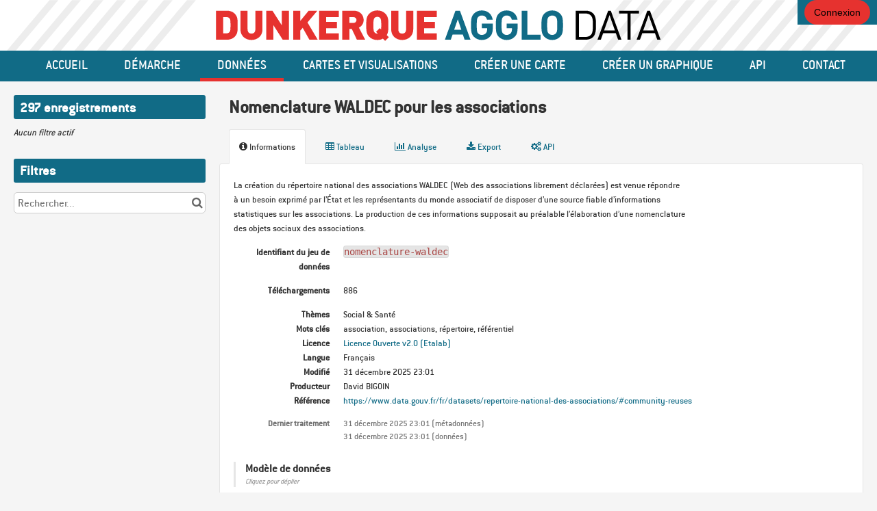

--- FILE ---
content_type: text/css
request_url: https://data.dunkerque-agglo.fr/assets/stylesheet/42.css
body_size: 78
content:

    :root {
        --text: #333333;
--links: #116B86;
--titles: #333333;
--page-background: #F5F5F5;
--highlight: #E6322F;
--boxes-background: #FFFFFF;
--boxes-border: #E5E5E5;
--section-titles: #FFFFFF;
--section-titles-background: #116B86;
--header-background: #116B86;
--header-links: #FFFFFF;
--footer-background: #116B86;
--footer-links: #FFFFFF;
    }
    
/* Shared styles
   ========================================================================== */

@font-face {
    font-family: 'ConduitITC';
    src: url('/assets/theme_font/Conduit_ITC_Medium.ttf') format('truetype');
    font-style: normal;
    font-weight: 400;
}

body {
    font-family: 'ConduitITC', sans-serif;
}


/* Header
========================================================================== */

@media screen and (min-width: 1000px) {
    .ods-front-header__portal-brand_block {
        background-image: url('/assets/theme_image/background-striped.svg');
        background-color: white;
        background-size: cover;
        background-repeat: no-repeat;
        color: white;
        height: 74px;
        width: 100%;
        display: flex;
        align-items: center;
        justify-content: center;
    }    
}

.ods-front-header {
    height: auto;
    padding: 0;
}

@media screen and (min-width: 1000px) {
    .ods-front-header__portal-brand {
        position: static;
        height: 45px;
    }
}

@media screen and (max-width: 1000px) {
    .ods-front-header {
        background-color: #fff;
        height: 60px;
        padding-left: 15px;
    }
    .ods-front-header__logo {
        max-width: 80%;
        max-height: 80%;
    }
    .ods-responsive-menu-placeholder__container {
        text-align: left;
    }
    .ods-responsive-menu-placeholder__toggle {
        color: #333;
        z-index: 100;
    }
}

.ods-front-header__menu__block {
    text-align: left;
    margin-bottom: 15px;
}

/* Menu items are centered in desktrop */
@media screen and (min-width: 1000px) {
    .ods-front-header__menu__block {
        text-align: center;
    }    
}


.ods-front-header__menu-item-link {
    margin: 0;
    text-transform: uppercase;
    line-height: 40px;
    color: white;
    opacity: 1;
}

/* Management Menu
   ========================================================================== */


.ods-front-header__management-menu {
    top: 0;
    right: 0;
    line-height: 1;
    background-color: #116B86;
}

.ods-front-header__management-menu-item--backoffice {
    border-radius: 0;
    margin-left: 0;
    padding: 0.63rem .67rem;
}


/* Footer
   ========================================================================== */

.ods-front-footer {
    height: auto;
    background-image: url('/assets/theme_image/footer-bg.svg');
    background-repeat: no-repeat;
    background-position: center center;
    background-size: 105%;
    padding: 0.5rem 0;
    display: flex;
    align-items: center;
    justify-content: center;
}

.footer-logo {
    margin-left: 1rem;
    margin-right: 1rem;
}

--- FILE ---
content_type: text/css
request_url: https://data.dunkerque-agglo.fr/static/react-bundles/css/7058.24d10d39.css
body_size: 8152
content:
.rods-card{background-color:#fff;border-radius:var(--front-office__domain-style__general__section__borderRadius,6px);box-shadow:0 1px 3px rgba(0,0,0,.15);padding:39px;width:638px}.rods-card.rods-card--full-width{width:100%}.rods-card-header{align-items:center;color:var(--front-office__domain-style__typography__titles__h3__color,#000);display:flex;font-family:var(--front-office__domain-style__typography__titles__fontFamily,-apple-system,BlinkMacSystemFont,"Segoe UI",Roboto,Helvetica,Arial,sans-serif);font-size:calc(1.125rem*var(--base-font-size-multiplier, 1));font-weight:400;line-height:1.3;margin-bottom:13px}.rods-card-subheader{color:var(--front-office__domain-style__typography__texts__primary__color,#5b5b5b);font-size:calc(1rem*var(--base-font-size-multiplier, 1));line-height:1.3;margin-bottom:26px}.rods-message .rods-button{align-items:center;background-color:var(--front-office__domain-style__button__secondary__default__background,transparent);border:1px solid transparent;border:1px solid var(--front-office__domain-style__button__secondary__default__border,#35f);border-radius:var(--front-office__domain-style__button__borderRadius--100,6px);color:var(--front-office__domain-style__button__secondary__default__text,#35f);display:flex;font-size:calc(.75rem*var(--base-font-size-multiplier, 1));height:28px;justify-content:center;line-height:1.4;line-height:26px;min-height:auto;padding:0 13px;transition:color .15s ease-in-out,background-color .15s ease-in-out,border-color .15s ease-in-out,box-shadow .15s ease-in-out;width:-moz-fit-content;width:fit-content}.rods-message .rods-button:disabled,.rods-message .rods-button[disabled]{cursor:not-allowed}.rods-message .rods-button.rods-button--focus,.rods-message .rods-button:focus-visible{box-shadow:0 0 0 1px var(--front-office__domain-style__general__background,#f6f6f6),0 0 0 3px var(--front-office__domain-style__button__secondary__default__border,#35f)}.rods-message .rods-button.rods-button--active,.rods-message .rods-button:active{box-shadow:0 0 0 1px var(--front-office__domain-style__general__background,#f6f6f6),0 0 0 3px var(--front-office__domain-style__button__secondary__hover__border,#0026e5)}.rods-message .rods-button.rods-button--active,.rods-message .rods-button:active,.rods-message .rods-button:hover{background-color:var(--front-office__domain-style__button__secondary__hover__background,#eceefd);border-color:var(--front-office__domain-style__button__secondary__hover__border,#0026e5);color:var(--front-office__domain-style__button__secondary__hover__text,#0026e5)}.rods-message .rods-button:disabled,.rods-message .rods-button[disabled]{background-color:transparent;border-color:#dbdbdb;box-shadow:none;color:#dbdbdb}.rods-message .rods-button .rods-spinner{vertical-align:middle}.rods-message .rods-button .rods-spinner circle.rods-spinner__circle{fill:var(--front-office__domain-style__button__secondary__default__text,#35f)}.rods-message .rods-button .rods-icon{margin-right:6px}.rods-message .rods-button:active,.rods-message .rods-button:hover{color:inherit;text-decoration:none}.rods-message.rods-message__in-modal{margin-top:13px}.rods-message.rods-message__in-modal:first-child{margin-top:39px}.rods-message__body,.rods-message__header{border-radius:3px;display:flex;padding:13px}.rods-message__header{align-items:center;border-style:solid;border-width:1px;font-size:calc(.875rem*var(--base-font-size-multiplier, 1));gap:13px;line-height:1.3}.rods-message__header .rods-icon{flex:0 0 20px;height:20px;width:20px}.rods-message__header .rods-message__header-content{display:flex;flex-direction:column;flex-grow:1}.rods-message__header .rods-message__header-content .rods-message__header-action{justify-content:flex-end}.rods-message__header .rods-message__toggle-body-button{border:none;height:28px;padding:0;width:28px}.rods-message__header .rods-message__toggle-body-button .rods-icon{margin:0}.rods-message__header~.rods-message__body{margin-top:3px}.rods-message__header-with-subtitle{align-items:start}.rods-message__header-with-subtitle .rods-message__header-title{font-size:calc(1rem*var(--base-font-size-multiplier, 1));font-weight:700;line-height:1.3}.rods-message__body{display:block;font-size:calc(.875rem*var(--base-font-size-multiplier, 1));line-height:1.3;margin-top:3px;overflow:hidden;padding-left:46px}.rods-message__body ul{margin-top:6px;padding-left:1rem}.rods-message__body .rods-message__body-title{font-weight:700}.rods-message__body .rods-button.rods-button--focus,.rods-message__body .rods-button:focus-visible{background-color:#fff}.rods-message--info .rods-message__header{background-color:#e6f0fa;border-color:#cae0f5;color:#024360}.rods-message--info .rods-message__body{background-color:#f3f8fc;color:#024360}.rods-message--info .rods-button{border-color:#024360;color:#024360}.rods-message--info .rods-button.rods-button--active,.rods-message--info .rods-button:active,.rods-message--info .rods-button:hover{background-color:#cae0f5;border-color:#024360}.rods-message--info .rods-button.rods-button--active,.rods-message--info .rods-button:active{box-shadow:0 0 0 1px #fff,0 0 0 3px #024360}.rods-message--info .rods-button.rods-button--focus,.rods-message--info .rods-button:focus-visible{border-color:#024360;box-shadow:0 0 0 1px #fff,0 0 0 3px #0f79d0}.rods-message--info .rods-button:disabled,.rods-message--info .rods-button[disabled]{background-color:transparent;border-color:#dbdbdb;box-shadow:none;color:#dbdbdb}.rods-message--success .rods-message__header{background-color:#ebf8ec;border-color:#c1eec9;color:#0d471b}.rods-message--success .rods-message__body{background-color:#f6fbf7;color:#0d471b}.rods-message--success .rods-button{border-color:#0d471b;color:#0d471b}.rods-message--success .rods-button.rods-button--active,.rods-message--success .rods-button:active,.rods-message--success .rods-button:hover{background-color:#c1eec9;border-color:#0d471b}.rods-message--success .rods-button.rods-button--active,.rods-message--success .rods-button:active{box-shadow:0 0 0 1px #fff,0 0 0 3px #0d471b}.rods-message--success .rods-button.rods-button--focus,.rods-message--success .rods-button:focus-visible{border-color:#0d471b;box-shadow:0 0 0 1px #fff,0 0 0 3px #22891f}.rods-message--success .rods-button:disabled,.rods-message--success .rods-button[disabled]{background-color:transparent;border-color:#dbdbdb;box-shadow:none;color:#dbdbdb}.rods-message--warning .rods-message__header{background-color:#fcf6e5;border-color:#fbedcc;color:#614700}.rods-message--warning .rods-message__body{background-color:#fefbf4;color:#614700}.rods-message--warning .rods-button{border-color:#614700;color:#614700}.rods-message--warning .rods-button.rods-button--active,.rods-message--warning .rods-button:active,.rods-message--warning .rods-button:hover{background-color:#fbedcc;border-color:#614700}.rods-message--warning .rods-button.rods-button--active,.rods-message--warning .rods-button:active{box-shadow:0 0 0 1px #fff,0 0 0 3px #614700}.rods-message--warning .rods-button.rods-button--focus,.rods-message--warning .rods-button:focus-visible{border-color:#614700;box-shadow:0 0 0 1px #fff,0 0 0 3px #efb71b}.rods-message--warning .rods-button:disabled,.rods-message--warning .rods-button[disabled]{background-color:transparent;border-color:#dbdbdb;box-shadow:none;color:#dbdbdb}.rods-message--critical .rods-message__header{background-color:#fbe3e7;border-color:#f6c8cd;color:#73021e}.rods-message--critical .rods-message__body{background-color:#fdf2f3;color:#73021e}.rods-message--critical .rods-button{border-color:#73021e;color:#73021e}.rods-message--critical .rods-button.rods-button--active,.rods-message--critical .rods-button:active,.rods-message--critical .rods-button:hover{background-color:#f6c8cd;border-color:#73021e}.rods-message--critical .rods-button.rods-button--active,.rods-message--critical .rods-button:active{box-shadow:0 0 0 1px #fff,0 0 0 3px #73021e}.rods-message--critical .rods-button.rods-button--focus,.rods-message--critical .rods-button:focus-visible{border-color:#73021e;box-shadow:0 0 0 1px #fff,0 0 0 3px #ce0037}.rods-message--critical .rods-button:disabled,.rods-message--critical .rods-button[disabled]{background-color:transparent;border-color:#dbdbdb;box-shadow:none;color:#dbdbdb}.rods-message-card{box-shadow:none;padding:6px}.rods-quota-message{margin-bottom:13px;margin-top:13px}.rods-tag{background-color:var(--front-office__domain-style__tag__background,#f6f6f6);border-radius:var(--front-office__domain-style__tag__borderRadius,6px);color:var(--front-office__domain-style__tag__text,#5b5b5b);font-size:calc(.875rem*var(--base-font-size-multiplier, 1));height:30px;justify-content:center;line-height:1.3;min-width:30px;padding:6px}.rods-tag,.rods-tag .rods-tag__icon{align-items:center;display:inline-flex}.rods-tag .rods-tag__icon{height:16px;max-width:16px}.rods-tag .rods-tag__icon .rods-picto{height:unset;max-height:16px;width:16px}.rods-tag__icon--with-text{-webkit-margin-end:6px;margin-inline-end:6px}.rods-tag--success{background-color:#ebf8ec;color:#0d471b}.rods-tag--warning{background-color:#fbedcc;color:#614700}.rods-tag--critical{background-color:#f6c8cd;color:#73021e}.rods-tag--extra-100{background-color:#f4ebfb;color:#592485}.rods-tag--extra-200{background-color:#e8f6fa;color:#005461}.rods-tag--extra-300{background-color:#f1f3e7;color:#535c29}.rods-tag--extra-400{background-color:#fff5d2;color:#705924}.rods-tag--extra-500{background-color:#ffece3;color:#642a00}.rods-tag--extra-700{background-color:#fcedf1;color:#94153c}.rods-tag--extra-800{background-color:#f8efe9;color:#67462f}.rods-tag--light-300{background-color:#dbdbdb;color:#000}.rods-tag--interactive:active,.rods-tag--interactive:focus-visible,.rods-tag--interactive:hover{background-color:#dbdbdb}.rods-tag--interactive:focus-visible{box-shadow:0 0 0 1px #fff,0 0 0 3px gray}.rods-tag--interactive:active{box-shadow:0 0 0 1px #fff,0 0 0 3px #5b5b5b}.rods-tag--interactive:disabled,.rods-tag--interactive[disabled]{background-color:#fff;box-shadow:none;color:gray;cursor:not-allowed}.rods-tag__tooltip-wrapper{display:inline-block}.djvOBuZ2CTdbeNNUTO71.rods-tag{color:var(--front-office__domain-style__typography__texts__primary__color,#5b5b5b);color:#000;font-size:calc(.875rem*var(--base-font-size-multiplier, 1));line-height:1.3}.D2gs7nfVu6mXmBersyyL{align-items:stretch;background-color:var(--front-office__domain-style__general__background,#f6f6f6);display:flex;flex-direction:row;flex-wrap:nowrap;min-height:357px;width:100%}.D2gs7nfVu6mXmBersyyL.gWGH64QnjpLRnIDFN_Mk{align-items:center;flex-direction:column;gap:13px;min-height:auto;padding:26px}@media(max-width:767.98px){.D2gs7nfVu6mXmBersyyL.gWGH64QnjpLRnIDFN_Mk{width:500px}}.D2gs7nfVu6mXmBersyyL.gWGH64QnjpLRnIDFN_Mk button{width:-moz-fit-content;width:fit-content}.iMwbPJl0wAdLCW_AVr4L{border-right:1px solid var(--front-office__domain-style__general__section__border,#dbdbdb);flex-grow:1;max-width:755px;overflow:hidden;padding:13px 6px}@media(max-width:1199.98px){.iMwbPJl0wAdLCW_AVr4L{margin-right:0;padding-right:0}}@media(max-width:767.98px){.iMwbPJl0wAdLCW_AVr4L{border-right:none}.JdMsLwwX6gpENb8ttoWZ{height:calc(100vh - 80px);margin-top:80px;overflow-y:auto;padding:6px}}.DMGcriIc09_1F0RgPFd8{align-items:center;border:none;border-radius:3px;color:#000;cursor:pointer;display:flex;gap:10px;margin-right:6px;outline:none;padding:8px}.DMGcriIc09_1F0RgPFd8:hover{text-decoration:none}.DMGcriIc09_1F0RgPFd8:active,.DMGcriIc09_1F0RgPFd8:focus,.DMGcriIc09_1F0RgPFd8[aria-selected=true]{box-shadow:0 0 0 1px var(--front-office__domain-style__accent-3,#35f)}.g9De8S2Y8V4KYpmVMWqA{color:var(--front-office__domain-style__typography__texts__primary__color,#5b5b5b);color:var(--front-office__domain-style__typography__texts__secondary__color,#5b5b5b);font-size:calc(.75rem*var(--base-font-size-multiplier, 1));font-weight:400;line-height:1.4;margin:13px;text-transform:uppercase}.lQurm2h0QLUekD6pxKeE{display:flex;flex-direction:column;overflow:hidden}.XwuESVv2Sp_3ccAZgu5J,.rN2802JVKHJsH_DlCigx{color:var(--front-office__domain-style__typography__texts__primary__color,#5b5b5b);overflow:hidden;text-overflow:ellipsis;white-space:nowrap}.XwuESVv2Sp_3ccAZgu5J{color:var(--front-office__domain-style__typography__texts__secondary__color,#5b5b5b);font-size:calc(.75rem*var(--base-font-size-multiplier, 1));font-weight:400;line-height:1.4}.hYczZBhwloRbOjTm1pHk.rods-icon{background-color:#ffebf2;color:var(--front-office__domain-style__accent-3,#35f);color:#e50051}.WL0U_jd9QY_T8KqejdzL.rods-icon,.hYczZBhwloRbOjTm1pHk.rods-icon{border-radius:6px;flex-shrink:0;height:28px;padding:6px;width:28px}.WL0U_jd9QY_T8KqejdzL.rods-icon{background-color:#f1f4fd;color:var(--front-office__domain-style__accent-3,#35f);color:#345ede}.U0Z5iwhjeOoYycCR6bg8.rods-icon{background-color:#f1fefc;border-radius:6px;color:var(--front-office__domain-style__accent-3,#35f);color:#11dcc4;flex-shrink:0;height:28px;padding:6px;width:28px}.E7Db1eb7RSMPH56SQhjD{color:var(--front-office__domain-style__typography__texts__secondary__color,#5b5b5b);display:inline-block;font-size:calc(.875rem*var(--base-font-size-multiplier, 1));margin:8px 13px 13px}.WxzYBCQxIxIhQ1gPAaEi{background-color:transparent;border:1px solid transparent;border-radius:0;color:var(--front-office__domain-style__typography__texts__link__color,#35f);font-size:inherit;height:-moz-fit-content;height:fit-content;margin-left:6px;padding:1px;text-decoration:none;transition:color .15s ease-in-out,border-color .15s ease-in-out,box-shadow .15s ease-in-out}.WxzYBCQxIxIhQ1gPAaEi:active,.WxzYBCQxIxIhQ1gPAaEi:focus,.WxzYBCQxIxIhQ1gPAaEi:hover{background-color:transparent;border-bottom:1px solid var(--front-office__domain-style__typography__texts__link__color,#35f);text-decoration:none}.WxzYBCQxIxIhQ1gPAaEi:disabled{color:#d7dafa}.CkNV8MgatZVU7HvCEmRw{color:var(--front-office__domain-style__typography__texts__primary__color,#5b5b5b);font-style:italic}.mqk5o5INBfNl75bDC1eZ{flex-basis:33.33%;flex-shrink:0;max-height:515px;min-width:250px;overflow:auto;padding:26px}@media(max-width:767.98px){.mqk5o5INBfNl75bDC1eZ{display:none;min-width:0}}.jzpSKpowgJoqlx1xceaP{color:var(--front-office__domain-style__typography__texts__primary__color,#5b5b5b);color:var(--front-office__domain-style__accent-3,#35f);display:block;font-size:calc(1rem*var(--base-font-size-multiplier, 1));font-weight:700;line-height:1.3;margin-bottom:6px;overflow-wrap:break-word}.yR68ATFXieBfMs1WeqUg{display:block;margin-bottom:13px}.lv2fn52Kx5LIZGtaPsRr,.yR68ATFXieBfMs1WeqUg{color:var(--front-office__domain-style__typography__texts__primary__color,#5b5b5b);font-size:calc(.875rem*var(--base-font-size-multiplier, 1));line-height:1.3}.lv2fn52Kx5LIZGtaPsRr{overflow-wrap:break-word;white-space:pre-wrap}.kPa_7xOBkmiVIHmGLMSO{align-items:center;background-color:var(--front-office__domain-style__general__background,#f6f6f6);position:relative}.aaSZBMQge7Zn8w_esBX2{background-color:#fff;border-color:#b6b6b6;margin:auto;min-width:600px;width:100%}.aaSZBMQge7Zn8w_esBX2 label{color:#5b5b5b}@media(max-width:767.98px){.aaSZBMQge7Zn8w_esBX2{min-width:0}}.meOUfXficwwhDwb3z1W4{border-radius:13px;box-shadow:2px 2px 5px #d3d3d3,-1px -1px 5px #d3d3d3;margin-top:13px}.HuiaRCEh79kp2tVx7zDs{margin-top:13px}.pezz2YwVQhKKlU08GqCi{max-width:1005px;width:100%;z-index:1000}.tszQZEJtHOhaTKJNpVQJ{align-items:center}.y5jUP8scViXUtlMypuIG{width:100%}@media(max-width:767.98px){.y5jUP8scViXUtlMypuIG{align-items:stretch;background-color:var(--front-office__domain-style__general__background,#f6f6f6);border-bottom:1px solid var(--front-office__domain-style__general__section__border,#dbdbdb);display:flex;flex-direction:row;flex-wrap:nowrap;height:80px;padding:13px;position:fixed;top:0}}.K9FS4PV6zVMGInlVLwjf{background-color:var(--front-office__domain-style__general__background,#f6f6f6);border-color:var(--front-office__domain-style__general__section__border,#dbdbdb);border-radius:6px 6px 0 0!important;margin:auto;width:100%}@media(max-width:767.98px){.K9FS4PV6zVMGInlVLwjf{border-radius:6px!important;margin:0}}.K9FS4PV6zVMGInlVLwjf label{color:var(--front-office__domain-style__typography__texts__secondary__color,#5b5b5b)}.Y8DklYBXLV2aKn3ykUrc{display:none}@media(max-width:767.98px){.Y8DklYBXLV2aKn3ykUrc{align-self:center;display:block;padding-left:13px}}.qlify1CpJSW1ZSaUKYeV{background-color:var(--front-office__domain-style__general__background,#f6f6f6);border:1px solid transparent;border-bottom:1px dotted var(--front-office__domain-style__typography__texts__link__color,#35f);border-radius:0;color:var(--front-office__domain-style__typography__texts__primary__color,#5b5b5b);color:var(--front-office__domain-style__typography__texts__link__color,#35f);cursor:pointer;font-size:calc(.875rem*var(--base-font-size-multiplier, 1));font-size:inherit;height:-moz-fit-content;height:fit-content;line-height:1.3;padding:1px;text-decoration:none;transition:color .15s ease-in-out,background-color .15s ease-in-out,border-color .15s ease-in-out,box-shadow .15s ease-in-out}.qlify1CpJSW1ZSaUKYeV:hover{border-bottom:1px solid var(--front-office__domain-style__typography__texts__link__color,#35f);border-radius:3px 3px 0 0}.qlify1CpJSW1ZSaUKYeV:active,.qlify1CpJSW1ZSaUKYeV:focus,.qlify1CpJSW1ZSaUKYeV:hover{background-color:var(--front-office__domain-style__typography__texts__link__background__color__hover,#eceefd);text-decoration:none}.qlify1CpJSW1ZSaUKYeV:active,.qlify1CpJSW1ZSaUKYeV:focus{border:1px solid var(--front-office__domain-style__typography__texts__link__color,#35f);border-radius:3px}.qlify1CpJSW1ZSaUKYeV:disabled{border-bottom:1px dotted #d7dafa;color:#d7dafa}.yRSjoY8pI9z7vxOf0Nwv{border-radius:6px}.jvBSXmsIXa5RX0ZIP1Ed{background-color:var(--front-office__domain-style__general__background,#f6f6f6);border-radius:0 0 6px 6px;padding:65px;text-align:center}@media(max-width:767.98px){.jvBSXmsIXa5RX0ZIP1Ed{margin-top:80px}}.tHs8G46j6VbxMyE4MUSm{height:24px;width:24px}.b5is3IdiUosJwNNWwlfu{font-style:italic}.rods-modal__content.rods-quick-find__content .rods-modal-header{color:var(--front-office__domain-style__typography__titles__h3__color,#000);color:var(--front-office__domain-style__typography__titles__h1__color,#000);font-family:var(--front-office__domain-style__typography__titles__fontFamily,-apple-system,BlinkMacSystemFont,"Segoe UI",Roboto,Helvetica,Arial,sans-serif);font-size:calc(1.125rem*var(--base-font-size-multiplier, 1));font-size:calc(1.938rem*var(--base-font-size-multiplier, 1));font-weight:400;line-height:1.3;line-height:1.4}.rods-modal__content.rods-quick-find__content .rods-modal-body__container{overflow:visible;padding:0}@media(max-width:767.98px){.rods-modal__content.rods-quick-find__content{margin:0;min-height:100vh;width:100%}}.rods-modal__overlay.rods-quick-find__overlay{-webkit-backdrop-filter:blur(4px);backdrop-filter:blur(4px);background-color:rgba(0,0,0,.13)}.rods-quick-find{border-radius:13px}.rods-notification{border:1px solid;border-radius:4px;margin-bottom:6px;max-width:500px;min-width:7rem;padding:13px;position:relative}.rods-notification.rods-notification--error{background-color:#f6c8cd;border-color:#e46f81;color:#73021e}.rods-notification.rods-notification--error .rods-notification__message-icon,.rods-notification.rods-notification--error .rods-notification__title-icon{color:#73021e}.rods-notification.rods-notification--error .rods-notification__header-close:active,.rods-notification.rods-notification--error .rods-notification__header-close:focus-visible,.rods-notification.rods-notification--error .rods-notification__header-close:hover,.rods-notification.rods-notification--error .rods-notification__message-close:active,.rods-notification.rods-notification--error .rods-notification__message-close:focus-visible,.rods-notification.rods-notification--error .rods-notification__message-close:hover{background-color:#fbe3e7;color:#73021e}.rods-notification.rods-notification--error .rods-notification__header-close:active,.rods-notification.rods-notification--error .rods-notification__message-close:active{box-shadow:0 0 0 1px #fff,0 0 0 3px #73021e}.rods-notification.rods-notification--error .rods-notification__header-close:focus-visible,.rods-notification.rods-notification--error .rods-notification__message-close:focus-visible{box-shadow:0 0 0 1px #fff,0 0 0 3px #e46f81}.rods-notification.rods-notification--info{background-color:#cae0f5;border-color:#75b2e5;color:#024360}.rods-notification.rods-notification--info .rods-notification__message-icon,.rods-notification.rods-notification--info .rods-notification__title-icon{color:#024360}.rods-notification.rods-notification--info .rods-notification__header-close:active,.rods-notification.rods-notification--info .rods-notification__header-close:focus-visible,.rods-notification.rods-notification--info .rods-notification__header-close:hover,.rods-notification.rods-notification--info .rods-notification__message-close:active,.rods-notification.rods-notification--info .rods-notification__message-close:focus-visible,.rods-notification.rods-notification--info .rods-notification__message-close:hover{background-color:#e6f0fa;color:#024360}.rods-notification.rods-notification--info .rods-notification__header-close:active,.rods-notification.rods-notification--info .rods-notification__message-close:active{box-shadow:0 0 0 1px #fff,0 0 0 3px #024360}.rods-notification.rods-notification--info .rods-notification__header-close:focus-visible,.rods-notification.rods-notification--info .rods-notification__message-close:focus-visible{box-shadow:0 0 0 1px #fff,0 0 0 3px #75b2e5}.rods-notification.rods-notification--success{background-color:#c1eec9;border-color:#7dcf8a;color:#0d471b}.rods-notification.rods-notification--success .rods-notification__message-icon,.rods-notification.rods-notification--success .rods-notification__title-icon{color:#0d471b}.rods-notification.rods-notification--success .rods-notification__header-close:active,.rods-notification.rods-notification--success .rods-notification__header-close:focus-visible,.rods-notification.rods-notification--success .rods-notification__header-close:hover,.rods-notification.rods-notification--success .rods-notification__message-close:active,.rods-notification.rods-notification--success .rods-notification__message-close:focus-visible,.rods-notification.rods-notification--success .rods-notification__message-close:hover{background-color:#ebf8ec;color:#0d471b}.rods-notification.rods-notification--success .rods-notification__header-close:active,.rods-notification.rods-notification--success .rods-notification__message-close:active{box-shadow:0 0 0 1px #fff,0 0 0 3px #0d471b}.rods-notification.rods-notification--success .rods-notification__header-close:focus-visible,.rods-notification.rods-notification--success .rods-notification__message-close:focus-visible{box-shadow:0 0 0 1px #fff,0 0 0 3px #7dcf8a}.rods-notification.rods-notification--quota{background-color:#dff0d8;border-color:#d0e9c6;color:#3c763d}.rods-notification.rods-notification--quota .rods-notification__message-icon,.rods-notification.rods-notification--quota .rods-notification__title-icon{color:#3c763d}.rods-notification.rods-notification--quota .rods-notification__header-close:active,.rods-notification.rods-notification--quota .rods-notification__header-close:focus-visible,.rods-notification.rods-notification--quota .rods-notification__header-close:hover,.rods-notification.rods-notification--quota .rods-notification__message-close:active,.rods-notification.rods-notification--quota .rods-notification__message-close:focus-visible,.rods-notification.rods-notification--quota .rods-notification__message-close:hover{background-color:#d0e9c6;color:#3c763d}.rods-notification.rods-notification--quota .rods-notification__header-close:active,.rods-notification.rods-notification--quota .rods-notification__message-close:active{box-shadow:0 0 0 1px #fff,0 0 0 3px #3c763d}.rods-notification.rods-notification--quota .rods-notification__header-close:focus-visible,.rods-notification.rods-notification--quota .rods-notification__message-close:focus-visible{box-shadow:0 0 0 1px #fff,0 0 0 3px #d0e9c6}.rods-notification.rods-notification--warning{background-color:#fbedcc;border-color:#f4d17a;color:#614700}.rods-notification.rods-notification--warning .rods-notification__message-icon,.rods-notification.rods-notification--warning .rods-notification__title-icon{color:#614700}.rods-notification.rods-notification--warning .rods-notification__header-close:active,.rods-notification.rods-notification--warning .rods-notification__header-close:focus-visible,.rods-notification.rods-notification--warning .rods-notification__header-close:hover,.rods-notification.rods-notification--warning .rods-notification__message-close:active,.rods-notification.rods-notification--warning .rods-notification__message-close:focus-visible,.rods-notification.rods-notification--warning .rods-notification__message-close:hover{background-color:#fcf6e5;color:#614700}.rods-notification.rods-notification--warning .rods-notification__header-close:active,.rods-notification.rods-notification--warning .rods-notification__message-close:active{box-shadow:0 0 0 1px #fff,0 0 0 3px #614700}.rods-notification.rods-notification--warning .rods-notification__header-close:focus-visible,.rods-notification.rods-notification--warning .rods-notification__message-close:focus-visible{box-shadow:0 0 0 1px #fff,0 0 0 3px #f4d17a}.rods-notification__header{align-items:center;display:flex;flex-wrap:nowrap;justify-content:space-between}.rods-notification__header:not(:last-child){margin-bottom:13px}.rods-notification__title{font-size:calc(1rem*var(--base-font-size-multiplier, 1));font-weight:700;line-height:1.3}.rods-notification__title-icon{margin-right:6px}.rods-button-icon.rods-notification__header-close,.rods-button-icon.rods-notification__message-close{color:inherit;flex-shrink:0}.rods-button-icon.rods-notification__header-close .rods-icon,.rods-button-icon.rods-notification__message-close .rods-icon{color:inherit}.rods-notification__message{align-items:center;display:flex}.rods-notification__message-icon{margin-right:6px}.rods-notification__message-icon svg{height:auto;width:16px}.rods-notification__message-close{margin-left:6px}.rods-notification__message-text{color:var(--front-office__domain-style__typography__texts__primary__color,#5b5b5b);color:inherit;flex-grow:1}.rods-notification__message-text,.rods-notification__stacktrace{font-size:calc(.875rem*var(--base-font-size-multiplier, 1));line-height:1.3}.rods-notification__stacktrace{background-color:#fff;border-radius:3px;color:var(--front-office__domain-style__typography__texts__primary__color,#5b5b5b);margin:13px 0 0;max-height:500px;overflow:auto;padding:6px;white-space:pre}.Zsa8Rne2iclnkKh5_nPw.rods-button{background-color:#fff;border:none;border-radius:var(--front-office__filter__border-radius,6px);border-radius:6px;box-shadow:0 0 0 1px var(--front-office__domain-style__form__input__border,#dbdbdb);color:#000;color:var(--front-office__domain-style__accent-3,#35f);line-height:1.5;padding:10px 13px}.Zsa8Rne2iclnkKh5_nPw.rods-button:hover{background-color:#f6f6f6;border:none;box-shadow:0 0 0 1px var(--front-office__domain-style__accent-3,#35f);color:var(--front-office__domain-style__accent-3,#35f);transition:none}.Zsa8Rne2iclnkKh5_nPw.rods-button:focus{background-color:#fff;box-shadow:0 0 0 1px var(--front-office__domain-style__accent-3,#35f),0 0 0 2px var(--front-office__domain-style__general__background,#f6f6f6),0 0 0 4px var(--front-office__domain-style__accent-3,#35f)!important;color:#000}.Zsa8Rne2iclnkKh5_nPw.rods-button:active,.Zsa8Rne2iclnkKh5_nPw.rods-button:focus{background-color:#f6f6f6;border:none;color:var(--front-office__domain-style__accent-3,#35f)}.Zsa8Rne2iclnkKh5_nPw.rods-button:active{box-shadow:0 0 0 1px var(--front-office__domain-style__accent-4,#0026e5),0 0 0 2px var(--front-office__domain-style__general__background,#f6f6f6),0 0 0 4px var(--front-office__domain-style__accent-4,#0026e5)!important}.gV_xQKxtzYxO6KaxxsrA{align-items:center;display:inline-flex;gap:26px;margin:0 .5em}.DOkdBEF_tBne622Bvqgt{font-size:12px}.o1b8QXSweOpCunSGs6U3.rods-icon{height:16px;width:16px}.rods-notifications__top-container{max-width:50%;position:fixed;top:10px;z-index:1060}.rods-embedded-page-root[dir=rtl] .rods-notifications__top-container,html[dir=rtl] .rods-notifications__top-container{left:10px}.rods-embedded-page-root:not([dir=rtl]) .rods-notifications__top-container,html:not([dir=rtl]) .rods-notifications__top-container{right:10px}.rods-notifications__bottom-container{align-items:center;bottom:10px;display:flex;flex-direction:column;position:fixed;right:50%;transform:translateX(50%);z-index:1060}.XXHxR1isnganNCncMS9G.rods-button{align-items:center;background-color:var(--front-office__domain-style__button__primary__default__background,#35f);border-radius:6px;color:var(--front-office__domain-style__button__primary__default__text,#fff);display:flex;padding:6px}.ggLRLN2Ajs7E9EzvbJzp{display:inline-flex;gap:26px;margin:0 .5em}.FLrsWGcjj7ezbWzTtM7p.rods-icon{height:29px;width:29px}#sce-header__btn--launch{display:none!important}.rods-avatar{align-items:center;border-radius:50%;display:flex;justify-content:center;line-height:20px;text-transform:uppercase;-webkit-user-select:none;-moz-user-select:none;user-select:none}.rods-avatar--100{font-size:12px;height:28px;width:28px}.rods-avatar--200{font-size:14px;height:32px;width:32px}.rods-avatar--300{height:36px;width:36px}.rods-avatar--color-0{background-color:#e2cbf5;color:#592485}.rods-avatar--color-1{background-color:#c4e9f2;color:#005461}.rods-avatar--color-2{background-color:#dbe0c1;color:#535c29}.rods-avatar--color-3{background-color:#fbedbc;color:#705924}.rods-avatar--color-4{background-color:#ffcdb8;color:#642a00}.rods-avatar--color-5{background-color:#f5c4c1;color:#660c0b}.rods-avatar--color-6{background-color:#f7d0dc;color:#94153c}.rods-avatar--color-7{background-color:#eed7c7;color:#67462f}.rods-avatar--color-8{background-color:#dee0df;color:#525453}.rods-user-avatar{align-items:center;display:inline-flex}.rods-user-avatar__icon-container{height:28px;margin-right:.5rem;position:relative;width:28px}.rods-user-avatar__avatar{border-radius:100%;bottom:0;height:28px;position:absolute;top:0;width:28px;z-index:1}.UCO47WGQVJnvQnwWmnTq{align-items:center;display:flex;flex-direction:row;gap:6px}.h087Fc_K_SLvIxtN6m6b,.ybl7ANO1XeIyJ5nmBDM3{background-color:var(--front-office__domain-style__accent-3,#35f)!important;color:var(--front-office__domain-style__login-signup__text,#fff)!important}.h087Fc_K_SLvIxtN6m6b .rods-icon svg,.ybl7ANO1XeIyJ5nmBDM3 .rods-icon svg{fill:var(--front-office__domain-style__login-signup__text,#fff)!important}.ybl7ANO1XeIyJ5nmBDM3{border:1px solid transparent;border-radius:var(--front-office__domain-style__button__borderRadius--100,6px);border-radius:50%;font-size:calc(.75rem*var(--base-font-size-multiplier, 1));height:28px;line-height:1.4;line-height:26px;min-width:28px;padding:0;transition:color .15s ease-in-out,background-color .15s ease-in-out,border-color .15s ease-in-out,box-shadow .15s ease-in-out;width:28px}.ybl7ANO1XeIyJ5nmBDM3:disabled,.ybl7ANO1XeIyJ5nmBDM3[disabled]{cursor:not-allowed}.ybl7ANO1XeIyJ5nmBDM3 .W2SXXqOYyvcwJtfFdicH{vertical-align:middle}.ybl7ANO1XeIyJ5nmBDM3 .o9OZaCCFD1No6UW1DDLd{font-size:calc(1rem*var(--base-font-size-multiplier, 1))}.ybl7ANO1XeIyJ5nmBDM3 .vMkBL8QeLgAzjgy7K3R0{display:inline-block;height:16px;line-height:normal}.ybl7ANO1XeIyJ5nmBDM3 .vMkBL8QeLgAzjgy7K3R0 svg{height:16px;width:auto}.DMiwiAGsRM1iRNtAExCB{color:var(--front-office__domain-style__typography__texts__primary__color,#5b5b5b);color:var(--front-office__domain-style__header__link,#5b5b5b);font-size:calc(.875rem*var(--base-font-size-multiplier, 1));line-height:1.3}.cleH2xWB9xWsomKlG05m{display:flex;flex-direction:column;gap:26px;padding:26px 39px 39px}@media(max-width:500px){.cleH2xWB9xWsomKlG05m{padding:13px}}.xpVpp1XIlb03fE2Iv2Xk{border-top:1px solid #dbdbdb;color:#000;font-size:calc(.875rem*var(--base-font-size-multiplier, 1));line-height:1.3;padding:26px 0;text-align:center}@media(max-width:500px){.xpVpp1XIlb03fE2Iv2Xk{padding:26px 13px}}.CbuWhZBHyuk_fGvweSBB{text-decoration:underline}.gtTtkiZaCH77dFfhBT6X{align-items:center;border-bottom:1px solid #dbdbdb;display:flex;flex-direction:column;padding:13px 0}@media(max-width:500px){.gtTtkiZaCH77dFfhBT6X{border-bottom:none;padding:26px 0}}.Ezjhp74f9JGatY8CXf1Z{max-height:40px}@media(max-width:500px){.Ezjhp74f9JGatY8CXf1Z{max-width:190px}}.Hfgmz1xaMuOKxFa5dhBw{align-items:center;display:flex;flex-direction:column;gap:6px}.pu40fuJTWApTayYYqnBn{color:var(--front-office__domain-style__typography__titles__h3__color,#000);color:var(--front-office__domain-style__typography__titles__h1__color,#000);font-family:var(--front-office__domain-style__typography__titles__fontFamily,-apple-system,BlinkMacSystemFont,"Segoe UI",Roboto,Helvetica,Arial,sans-serif);font-size:calc(1.125rem*var(--base-font-size-multiplier, 1));font-size:calc(1.938rem*var(--base-font-size-multiplier, 1));font-weight:400;line-height:1.3;line-height:1.4}@media(max-width:500px){.pu40fuJTWApTayYYqnBn{text-align:center}}.XskvZfakE_diB64iciCM{font-size:calc(1rem*var(--base-font-size-multiplier, 1))}.NN1zdr3qPGPpMbMjtYDl,.XskvZfakE_diB64iciCM{color:var(--front-office__domain-style__typography__texts__primary__color,#5b5b5b);line-height:1.3;text-align:center}.NN1zdr3qPGPpMbMjtYDl{align-items:center;align-self:stretch;border:none;border-radius:6px;cursor:pointer;display:flex;font-size:calc(.875rem*var(--base-font-size-multiplier, 1));font-weight:700;justify-content:center;min-height:48px}.NN1zdr3qPGPpMbMjtYDl:hover{text-decoration:none}.R1oUWM34exPS1uNxcW6X{background-color:#fff;border:1px solid #b6b6b6;color:#000;outline:none;transition:color .15s ease-in-out,background-color .15s ease-in-out,border-color .15s ease-in-out,box-shadow .15s ease-in-out}.R1oUWM34exPS1uNxcW6X:disabled,.R1oUWM34exPS1uNxcW6X[disabled]{cursor:not-allowed}.R1oUWM34exPS1uNxcW6X:active,.R1oUWM34exPS1uNxcW6X:focus-visible,.R1oUWM34exPS1uNxcW6X:hover{background-color:#f6f6f6}.R1oUWM34exPS1uNxcW6X:focus-visible{box-shadow:0 0 0 1px #fff,0 0 0 3px gray}.R1oUWM34exPS1uNxcW6X:active{box-shadow:0 0 0 1px #fff,0 0 0 3px #5b5b5b}.HGwRb6jT_JZrKzg379fb{margin-right:6px}.Gw6sfNdbLf5VGAO7636B{display:flex;flex-direction:column;gap:26px;padding:26px 39px 39px}@media(max-width:500px){.Gw6sfNdbLf5VGAO7636B{padding:13px}}.hsXPJ5rjFYkwP1p2YnzZ{border-top:1px solid #dbdbdb;color:#000;font-size:calc(.875rem*var(--base-font-size-multiplier, 1));line-height:1.3;padding:26px 0;text-align:center}@media(max-width:500px){.hsXPJ5rjFYkwP1p2YnzZ{padding:26px 13px}}.sISyxXvabY9CmhVNOO9k{text-decoration:underline}.O_a9gAt22VR5nUavPQv5{align-items:center;border-bottom:1px solid #dbdbdb;display:flex;flex-direction:column;padding:13px 0}@media(max-width:500px){.O_a9gAt22VR5nUavPQv5{border-bottom:none;padding:26px 0}}.Gy6VHb4DT9brJDpqpCPq{max-height:40px}@media(max-width:500px){.Gy6VHb4DT9brJDpqpCPq{max-width:190px}}.Z4rp9jsXQ2XCdxMJqcAn{align-items:center;display:flex;flex-direction:column;gap:6px}.M2N0HwhcFnyYuQ7pfiPQ{color:var(--front-office__domain-style__typography__titles__h3__color,#000);color:var(--front-office__domain-style__typography__titles__h1__color,#000);font-family:var(--front-office__domain-style__typography__titles__fontFamily,-apple-system,BlinkMacSystemFont,"Segoe UI",Roboto,Helvetica,Arial,sans-serif);font-size:calc(1.125rem*var(--base-font-size-multiplier, 1));font-size:calc(1.938rem*var(--base-font-size-multiplier, 1));font-weight:400;line-height:1.3;line-height:1.4}@media(max-width:500px){.M2N0HwhcFnyYuQ7pfiPQ{text-align:center}}.u1YEyQ454mvyFieT3oaU{font-size:calc(1rem*var(--base-font-size-multiplier, 1))}.FN7GD3ThBxImlhCgoSDY,.u1YEyQ454mvyFieT3oaU{color:var(--front-office__domain-style__typography__texts__primary__color,#5b5b5b);line-height:1.3;text-align:center}.FN7GD3ThBxImlhCgoSDY{align-items:center;align-self:stretch;border:none;border-radius:6px;cursor:pointer;display:flex;font-size:calc(.875rem*var(--base-font-size-multiplier, 1));font-weight:700;justify-content:center;min-height:48px}.FN7GD3ThBxImlhCgoSDY:hover{text-decoration:none}.yntoTTZa24EY8Un66UWm{background-color:#fff;border:1px solid #b6b6b6;color:#000;outline:none;transition:color .15s ease-in-out,background-color .15s ease-in-out,border-color .15s ease-in-out,box-shadow .15s ease-in-out}.yntoTTZa24EY8Un66UWm:disabled,.yntoTTZa24EY8Un66UWm[disabled]{cursor:not-allowed}.yntoTTZa24EY8Un66UWm:active,.yntoTTZa24EY8Un66UWm:focus-visible,.yntoTTZa24EY8Un66UWm:hover{background-color:#f6f6f6}.yntoTTZa24EY8Un66UWm:focus-visible{box-shadow:0 0 0 1px #fff,0 0 0 3px gray}.yntoTTZa24EY8Un66UWm:active{box-shadow:0 0 0 1px #fff,0 0 0 3px #5b5b5b}.Aoi3d2ZhHPQduX0dBgaz{margin-right:6px}.YO13yh5WPHhS5aDeUY7c{align-items:center;display:flex;flex-direction:column;gap:13px;outline:none}@media(max-width:500px){.YO13yh5WPHhS5aDeUY7c{margin-bottom:26px}}.ios1iJ6NY7TwzKGO5LCm{background-color:#fff;border:1px solid #35f;color:#35f}:export{fontSizeBase:16px;identity100:#00c7b1;identity200:#35f;identity201:#f6f6fe;identity203:#d7dafa;identity204:#7984ee;identity300:#0f79d0;light100:#fff;light200:#f6f6f6;light300:#dbdbdb;light400:#b6b6b6;light500:gray;light600:#5b5b5b;light700:#000;extra710:#94153c;colorCritical:#ce0037;borderRadius4:4px;spacing50:6px;spacing100:13px;spacing200:26px;spacing300:39px;breakpointXL:1200px}.rods-modal__overlay.rods-login-signup__overlay{align-items:center;-webkit-backdrop-filter:blur(4px);backdrop-filter:blur(4px);display:flex}@media(max-width:500px){.rods-modal__overlay.rods-login-signup__overlay{align-items:flex-end}}.rods-modal__content.rods-login-signup__content{margin-bottom:65px;margin-top:65px;max-width:500px}@media(max-width:767.98px){.rods-modal__content.rods-login-signup__content{margin:0;width:100%}}.rods-modal-body__container{padding:13px 0 0}.cYnomDlV6BT4uREwQO_U{display:flex;flex-direction:column;gap:26px;padding:26px 39px 39px}@media(max-width:500px){.cYnomDlV6BT4uREwQO_U{padding:13px}}.agJ6EhMIu9LrOmZR76cn{border-top:1px solid #dbdbdb;color:#000;font-size:calc(.875rem*var(--base-font-size-multiplier, 1));line-height:1.3;padding:26px 0;text-align:center}@media(max-width:500px){.agJ6EhMIu9LrOmZR76cn{padding:26px 13px}}.z9tz8Fa2XxG3jRvwppui{text-decoration:underline}.V3Ouv6k4Cch_iPJQajUh{align-items:center;border-bottom:1px solid #dbdbdb;display:flex;flex-direction:column;padding:13px 0}@media(max-width:500px){.V3Ouv6k4Cch_iPJQajUh{border-bottom:none;padding:26px 0}}.gZpnhz19KS9AtbkNGWBI{max-height:40px}@media(max-width:500px){.gZpnhz19KS9AtbkNGWBI{max-width:190px}}.opmzJIcXG9KoPQ8g4B6k{align-items:center;display:flex;flex-direction:column;gap:6px}.bFvGsCdbzM9j26bWFbCd{color:var(--front-office__domain-style__typography__titles__h3__color,#000);color:var(--front-office__domain-style__typography__titles__h1__color,#000);font-family:var(--front-office__domain-style__typography__titles__fontFamily,-apple-system,BlinkMacSystemFont,"Segoe UI",Roboto,Helvetica,Arial,sans-serif);font-size:calc(1.125rem*var(--base-font-size-multiplier, 1));font-size:calc(1.938rem*var(--base-font-size-multiplier, 1));font-weight:400;line-height:1.3;line-height:1.4}@media(max-width:500px){.bFvGsCdbzM9j26bWFbCd{text-align:center}}.KkJdeYPVWVAYdi9XpY9g{font-size:calc(1rem*var(--base-font-size-multiplier, 1))}.KkJdeYPVWVAYdi9XpY9g,.W6CmOwVJdo5bTZt0CloU{color:var(--front-office__domain-style__typography__texts__primary__color,#5b5b5b);line-height:1.3;text-align:center}.W6CmOwVJdo5bTZt0CloU{align-items:center;align-self:stretch;border:none;border-radius:6px;cursor:pointer;display:flex;font-size:calc(.875rem*var(--base-font-size-multiplier, 1));font-weight:700;justify-content:center;min-height:48px}.W6CmOwVJdo5bTZt0CloU:hover{text-decoration:none}.k9IFxHiTI8JWfgwNQriz{background-color:#fff;border:1px solid #b6b6b6;color:#000;outline:none;transition:color .15s ease-in-out,background-color .15s ease-in-out,border-color .15s ease-in-out,box-shadow .15s ease-in-out}.k9IFxHiTI8JWfgwNQriz:disabled,.k9IFxHiTI8JWfgwNQriz[disabled]{cursor:not-allowed}.k9IFxHiTI8JWfgwNQriz:active,.k9IFxHiTI8JWfgwNQriz:focus-visible,.k9IFxHiTI8JWfgwNQriz:hover{background-color:#f6f6f6}.k9IFxHiTI8JWfgwNQriz:focus-visible{box-shadow:0 0 0 1px #fff,0 0 0 3px gray}.k9IFxHiTI8JWfgwNQriz:active{box-shadow:0 0 0 1px #fff,0 0 0 3px #5b5b5b}.fZMy6i8qw1sY8715Ld2U{margin-right:6px}.nziBdMftLjR7ZHYsoyg4{color:gray;font-size:calc(.75rem*var(--base-font-size-multiplier, 1));line-height:1.4;text-align:center}@media(max-width:500px){.nziBdMftLjR7ZHYsoyg4{margin-top:13px}}.jX0vyrA56e4sl8RMvN_R{display:flex;flex-direction:column;gap:13px}@media(max-width:500px){.jX0vyrA56e4sl8RMvN_R{margin-bottom:26px}}

--- FILE ---
content_type: image/svg+xml
request_url: https://data.dunkerque-agglo.fr/assets/theme_image/background-striped.svg
body_size: 803
content:
<?xml version="1.0" encoding="UTF-8"?>
<svg width="1904px" height="128px" viewBox="0 0 1904 128" version="1.1" xmlns="http://www.w3.org/2000/svg" xmlns:xlink="http://www.w3.org/1999/xlink">
    <!-- Generator: Sketch 52.5 (67469) - http://www.bohemiancoding.com/sketch -->
    <title>Artboard</title>
    <desc>Created with Sketch.</desc>
    <g id="Artboard" stroke="none" stroke-width="1" fill="none" fill-rule="evenodd">
        <g id="dunkerque-logo-stripes" fill="#EDEDED">
            <polygon id="Path" points="19.4090969 127.64452 0.144037825 127.64452 107.317182 0.198052009 126.582241 0.198052009"></polygon>
            <polygon id="Path" points="68.3189409 127.64452 49.0538818 127.64452 156.227026 0.198052009 175.492085 0.198052009"></polygon>
            <polygon id="Path" points="117.219783 127.64452 97.9547234 127.64452 205.127868 0.198052009 224.392927 0.198052009"></polygon>
            <polygon id="Path" points="166.129626 127.64452 146.864567 127.64452 254.037712 0.198052009 273.302771 0.198052009"></polygon>
            <polygon id="Path" points="215.030468 127.64452 195.765409 127.64452 302.938553 0.198052009 322.203612 0.198052009"></polygon>
            <polygon id="Path" points="267.640284 127.64452 248.375225 127.64452 355.548369 0.198052009 374.813428 0.198052009"></polygon>
            <polygon id="Path" points="318.026515 127.64452 298.761456 127.64452 405.9346 0.198052009 425.19966 0.198052009"></polygon>
            <polygon id="Path" points="1402.27124 127.64452 1383.00618 127.64452 1490.17933 0.198052009 1509.44439 0.198052009"></polygon>
            <polygon id="Path" points="1352.62321 127.64452 1333.35815 127.64452 1440.53129 0.198052009 1459.79635 0.198052009"></polygon>
            <polygon id="Path" points="1310.38411 127.64452 1291.11905 127.64452 1398.2922 0.198052009 1417.55726 0.198052009"></polygon>
            <polygon id="Path" points="1265.93044 127.64452 1246.66538 127.64452 1353.83852 0.198052009 1373.10358 0.198052009"></polygon>
            <polygon id="Path" points="1451.17209 127.64452 1431.90703 127.64452 1539.08017 0.198052009 1558.34523 0.198052009"></polygon>
            <polygon id="Path" points="1500.08193 127.64452 1480.81687 127.64452 1587.99001 0.198052009 1607.25507 0.198052009"></polygon>
            <polygon id="Path" points="1548.98277 127.64452 1529.71771 127.64452 1636.89086 0.198052009 1656.15591 0.198052009"></polygon>
            <polygon id="Path" points="1597.89261 127.64452 1578.61855 127.64452 1685.8007 0.198052009 1705.06576 0.198052009"></polygon>
            <polygon id="Path" points="1646.79346 127.64452 1627.5284 127.64452 1734.70154 0.198052009 1753.9666 0.198052009"></polygon>
            <polygon id="Path" points="1695.6943 127.64452 1676.42924 127.64452 1783.60238 0.198052009 1802.87644 0.198052009"></polygon>
            <polygon id="Path" points="1744.60414 127.64452 1725.33908 127.64452 1832.51223 0.198052009 1851.77729 0.198052009"></polygon>
            <polygon id="Path" points="1796.81785 127.64452 1777.55279 127.64452 1884.72594 0.198052009 1903.991 0.198052009"></polygon>
        </g>
    </g>
</svg>

--- FILE ---
content_type: image/svg+xml
request_url: https://data.dunkerque-agglo.fr/assets/theme_image/footer-bg.svg
body_size: 781
content:
<?xml version="1.0" encoding="UTF-8"?>
<svg width="2037px" height="73px" viewBox="0 0 2037 73" version="1.1" xmlns="http://www.w3.org/2000/svg" xmlns:xlink="http://www.w3.org/1999/xlink">
    <!-- Generator: Sketch 52.4 (67378) - http://www.bohemiancoding.com/sketch -->
    <title>Artboard</title>
    <desc>Created with Sketch.</desc>
    <g id="Artboard" stroke="none" stroke-width="1" fill="none" fill-rule="evenodd" opacity="0.25">
        <g id="Dunkerque-Agglo-Data-footer-stripes" transform="translate(0.000000, -1.000000)" fill="#EDEDED">
            <g id="Group">
                <polygon id="Path" points="89.27 73.2 78.26 73.2 139.49 0.39 150.5 0.39"></polygon>
                <polygon id="Path" points="60.91 73.2 49.9 73.2 111.13 0.39 122.14 0.39"></polygon>
                <polygon id="Path" points="36.78 73.2 25.77 73.2 87 0.39 98.01 0.39"></polygon>
                <polygon id="Path" points="11.38 73.2 0.37 73.2 61.6 0.39 72.61 0.39"></polygon>
                <polygon id="Path" points="117.21 73.2 106.2 73.2 167.43 0.39 178.44 0.39"></polygon>
                <polygon id="Path" points="145.15 73.2 134.14 73.2 195.37 0.39 206.38 0.39"></polygon>
                <polygon id="Path" points="173.09 73.2 162.08 73.2 223.31 0.39 234.32 0.39"></polygon>
                <polygon id="Path" points="201.03 73.2 190.02 73.2 251.25 0.39 262.26 0.39"></polygon>
                <polygon id="Path" points="228.97 73.2 217.96 73.2 279.19 0.39 290.2 0.39"></polygon>
                <polygon id="Path" points="256.91 73.2 245.9 73.2 307.13 0.39 318.13 0.39"></polygon>
                <polygon id="Path" points="284.85 73.2 273.84 73.2 335.07 0.39 346.07 0.39"></polygon>
                <polygon id="Path" points="312.79 73.2 301.78 73.2 363.01 0.39 374.01 0.39"></polygon>
                <polygon id="Path" points="340.72 73.2 329.72 73.2 390.95 0.39 401.95 0.39"></polygon>
                <polygon id="Path" points="368.66 73.2 357.66 73.2 418.89 0.39 429.89 0.39"></polygon>
                <polygon id="Path" points="396.6 73.2 385.6 73.2 446.83 0.39 457.83 0.39"></polygon>
                <polygon id="Path" points="424.54 73.2 413.54 73.2 474.77 0.39 485.77 0.39"></polygon>
                <polygon id="Path" points="452.48 73.2 441.48 73.2 502.7 0.39 513.71 0.39"></polygon>
                <polygon id="Path" points="480.42 73.2 469.42 73.2 530.64 0.39 541.65 0.39"></polygon>
                <polygon id="Path" points="508.36 73.2 497.36 73.2 558.58 0.39 569.59 0.39"></polygon>
                <polygon id="Path" points="536.3 73.2 525.29 73.2 586.52 0.39 597.53 0.39"></polygon>
                <polygon id="Path" points="566.36 73.2 555.35 73.2 616.58 0.39 627.59 0.39"></polygon>
                <polygon id="Path" points="595.14 73.2 584.14 73.2 645.36 0.39 656.37 0.39"></polygon>
            </g>
            <g id="Group" transform="translate(1380.000000, 0.000000)">
                <polygon id="Path" points="89.27 73.2 78.26 73.2 139.49 0.39 150.5 0.39"></polygon>
                <polygon id="Path" points="60.91 73.2 49.9 73.2 111.13 0.39 122.14 0.39"></polygon>
                <polygon id="Path" points="36.78 73.2 25.77 73.2 87 0.39 98.01 0.39"></polygon>
                <polygon id="Path" points="11.38 73.2 0.37 73.2 61.6 0.39 72.61 0.39"></polygon>
                <polygon id="Path" points="117.21 73.2 106.2 73.2 167.43 0.39 178.44 0.39"></polygon>
                <polygon id="Path" points="145.15 73.2 134.14 73.2 195.37 0.39 206.38 0.39"></polygon>
                <polygon id="Path" points="173.09 73.2 162.08 73.2 223.31 0.39 234.32 0.39"></polygon>
                <polygon id="Path" points="201.03 73.2 190.02 73.2 251.25 0.39 262.26 0.39"></polygon>
                <polygon id="Path" points="228.97 73.2 217.96 73.2 279.19 0.39 290.2 0.39"></polygon>
                <polygon id="Path" points="256.91 73.2 245.9 73.2 307.13 0.39 318.13 0.39"></polygon>
                <polygon id="Path" points="284.85 73.2 273.84 73.2 335.07 0.39 346.07 0.39"></polygon>
                <polygon id="Path" points="312.79 73.2 301.78 73.2 363.01 0.39 374.01 0.39"></polygon>
                <polygon id="Path" points="340.72 73.2 329.72 73.2 390.95 0.39 401.95 0.39"></polygon>
                <polygon id="Path" points="368.66 73.2 357.66 73.2 418.89 0.39 429.89 0.39"></polygon>
                <polygon id="Path" points="396.6 73.2 385.6 73.2 446.83 0.39 457.83 0.39"></polygon>
                <polygon id="Path" points="424.54 73.2 413.54 73.2 474.77 0.39 485.77 0.39"></polygon>
                <polygon id="Path" points="452.48 73.2 441.48 73.2 502.7 0.39 513.71 0.39"></polygon>
                <polygon id="Path" points="480.42 73.2 469.42 73.2 530.64 0.39 541.65 0.39"></polygon>
                <polygon id="Path" points="508.36 73.2 497.35 73.2 558.58 0.39 569.59 0.39"></polygon>
                <polygon id="Path" points="536.3 73.2 525.29 73.2 586.52 0.39 597.53 0.39"></polygon>
                <polygon id="Path" points="566.36 73.2 555.35 73.2 616.58 0.39 627.59 0.39"></polygon>
                <polygon id="Path" points="595.14 73.2 584.14 73.2 645.36 0.39 656.37 0.39"></polygon>
            </g>
        </g>
    </g>
</svg>

--- FILE ---
content_type: application/javascript; charset=utf-8
request_url: https://data.dunkerque-agglo.fr/static/react-bundles/js/3655.cc5b1ef6.js
body_size: 7262
content:
"use strict";(self.webpackChunkreactjs=self.webpackChunkreactjs||[]).push([[3655],{7884:function(e,t,n){n.d(t,{C:function(){return l},o:function(){return a}});var r=n(14041),o=n(38361);const i=(0,r.createContext)({domainThemeCSSVariables:{}}),a=()=>(0,r.useContext)(i);function l(e){let{children:t}=e;const n=(0,o.N)(),a=(0,r.useMemo)((()=>({domainThemeCSSVariables:n})),[n]);return r.createElement(i.Provider,{value:a},t)}},23596:function(e,t,n){var r=n(89575),o=n(14041),i=n(48473),a=n(85346),l=n(99870),c=n.n(l);const s=o.forwardRef(((e,t)=>{const{tag:n="button",isLoading:l=!1,disabled:s=!1,children:d=null,className:u="",active:f=!1,focus:m=!1,tooltip:p,tooltipPlacement:b="bottom",type:h="button",..._}=e,y="a"===n&&s?"button":n,v=c()(["rods-button",{"rods-button--active":f,"rods-button--focus":m},u]),g=e=>o.createElement(y,(0,r.A)({disabled:l||s,className:v,type:"button"===n?h:void 0,"aria-busy":l,ref:e},_),l&&o.createElement(i.A,{size:14,variant:"identity-200"})||d);return void 0!==p?o.createElement(a.A,{content:p,placement:b},(e=>{let{ref:n,onMouseEnter:r,onMouseLeave:i}=e;return o.createElement("div",{ref:n,onMouseEnter:r,onMouseLeave:i,className:c()("rods-tooltip-wrapper__btn",{"rods-tooltip-wrapper__btn--disabled":s})},g(t))})):g(t)}));s.displayName="BaseButton",t.A=s},23120:function(e,t,n){var r=n(89575),o=n(14041),i=n(99870),a=n.n(i),l=n(23596);const c=o.forwardRef(((e,t)=>{let{children:n,size:i="200",variant:c="tertiary",className:s,...d}=e;const u=a()(s,"rods-button-icon",{[`rods-button-icon--variant-${c}`]:c,[`rods-button-icon--size-${i}`]:i});return o.createElement(l.A,(0,r.A)({ref:t,className:u},d),n)}));c.displayName="IconButton",t.A=c},21230:function(e,t,n){n.d(t,{A:function(){return c}});var r=n(89575),o=n(14041),i=n(99870),a=n.n(i),l=n(23596);function c(e){let{children:t,size:n="200",variant:i="primary",className:c,...s}=e;const d=a()(c,"rods-button-text",`rods-button-text--variant-${i}`,`rods-button-text--size-${n}`);return o.createElement(l.A,(0,r.A)({className:d},s),t)}},12257:function(e,t,n){n.d(t,{A:function(){return s}});var r=n(89575),o=n(14041),i=n(99870),a=n.n(i),l=n(48473),c=n(23596);function s(e){let{children:t,icon:n,iconSide:i="left",size:s="200",variant:d="tertiary",className:u,isLoading:f=!1,...m}=e;const p=a()(u,"rods-button-texticon",`rods-button-texticon--variant-${d}`,`rods-button-texticon--size-${s}`,`rods-button-texticon--side-${i}`);return o.createElement(c.A,(0,r.A)({className:p},m),f?o.createElement(l.A,{size:14,variant:"identity-200"}):n,o.createElement("div",{className:"rods-button-texticon__text"},t))}},58625:function(e,t,n){n.d(t,{K0:function(){return o.A},SC:function(){return r.A},V3:function(){return i.A}});var r=n(23596),o=n(23120),i=n(12257),a=n(21230);t.Ay=a.A},17787:function(e,t,n){var r=n(46343),o=n.n(r),i=n(14041),a=n(39067),l=n.n(a),c=n(2362),s=n.n(c);function d(e,t){let n=arguments.length>2&&void 0!==arguments[2]?arguments[2]:null;const r=e?new(s())(e):new(s());return null!==n&&(r.stopCallback=n),t.forEach((e=>{let{shortcut:t,handler:n}=e;r.bind(t,(e=>{n(e)}))})),r}function u(e,t){return function(){e.current&&(t.forEach((t=>{let{shortcut:n}=t;return e.current.unbind(n)})),e.current=null)}}function f(e){let{shortcuts:t,stopCallback:n,children:r}=e;const a=Boolean(r),l=function(e){let{shortcuts:t,stopCallback:n=null,wrapElement:r=!1}=e;const a=(0,i.useRef)(null),[l,c]=(0,i.useState)(t);(0,i.useEffect)((()=>{t===l||o()(t,l)||c(t)}),[t,l]);const s=(0,i.useMemo)((()=>null===n?null:"boolean"==typeof n?()=>n:n),[n]),f=(0,i.useCallback)((e=>{e?a.current=d(e,l,s):a.current&&u(a,l)()}),[l,s]);return(0,i.useEffect)((()=>r?()=>{}:(a.current=d(null,l,s),u(a,l))),[l,s,r]),f}({shortcuts:t,stopCallback:n,wrapElement:a});return a?r({ref:l}):null}f.propTypes={shortcuts:l().arrayOf(l().shape({shortcut:l().string.isRequired,handler:l().func.isRequired}).isRequired).isRequired,stopCallback:l().oneOfType([l().bool,l().func]),children:l().func},f.defaultProps={stopCallback:null,children:null},t.A=f},30488:function(e,t,n){var r=n(17787);t.A=r.A},52339:function(e,t,n){n.d(t,{cw:function(){return g},jl:function(){return E},rQ:function(){return w},aY:function(){return A},Ay:function(){return C}});var r=n(14041),o=n(70373),i=n.n(o),a=n(39067),l=n.n(a),c=n(99870),s=n.n(c),d=n(58625),u=n(54608),f=n(76119),m=n(16175),p=n(7884);const b=(0,r.createContext)(!0);function h(e){const{i18n:t}=(0,r.useContext)(f.gJ),{closeButton:n,onRequestClose:o,className:a,isOpen:l,appElement:c,children:m,containerRef:h,isSlideOver:_,slideOverSize:y,shouldCloseOnOverlayClick:v,shouldFocusAfterRender:g}=e,x=(0,r.useCallback)((()=>h||document.body),[h]),E=x()!==document.body,{domainThemeCSSVariables:N}=(0,p.o)();(0,r.useLayoutEffect)((()=>(E&&l&&h?.classList.add("rods-modal-parent__no-scroll"),()=>h?.classList.remove("rods-modal-parent__no-scroll"))),[l,h,E]);const w={...e,portalClassName:"rods-modal",parentSelector:x,className:{base:s()("rods-modal__content",a&&`${a}__content`,{"rods-modal__content--slide-over":_},y&&_&&`rods-modal__content--${y}`),afterOpen:s()("rods-modal--after-open__content"),beforeClose:s()("rods-modal--before-close__content")},overlayClassName:{base:s()({"rods-modal__overlay":!0,"rods-modal__overlay--within-container":E,"rods-modal__overlay--slide-over":_,[`${a}__overlay`]:!!a}),afterOpen:s()("rods-modal--after-open__overlay"),beforeClose:s()("rods-modal--before-close__overlay")},appElement:c,ariaHideApp:Boolean(c),closeTimeoutMS:parseInt("200",10),shouldCloseOnOverlayClick:v,shouldFocusAfterRender:g,style:{content:{...N}}};return r.createElement(b.Provider,{value:!E},r.createElement(i(),w,n?r.createElement(d.K0,{onClick:o,className:"rods-modal__close-button","aria-label":t.translate("Close dialog")},r.createElement(u.USm,null)):"",m))}h.propTypes={children:l().node,closeButton:l().bool,isOpen:l().bool.isRequired,className:l().string,onAfterOpen:l().func,onRequestClose:l().func,aria:l().shape({labelledby:l().string,describedby:l().string}),role:l().string,contentLabel:l().string,overlayRef:l().func,contentRef:l().func,containerRef:l().oneOfType([l().func,l().shape({current:l().instanceOf(Element)})]),appElement:l().instanceOf(window.HTMLElement),isSlideOver:l().bool,slideOverSize:l().oneOf(["small","medium","large"]),shouldCloseOnOverlayClick:l().bool,shouldFocusAfterRender:l().bool},h.defaultProps={...i().defaultProps,appElement:(0,m.Sw)()?document.getElementsByClassName("ods-content")[0]:null,closeButton:!0,isSlideOver:!1,slideOverSize:null,shouldCloseOnOverlayClick:!0,shouldFocusAfterRender:!0};var _=h,y=n(25757);function v(e){let{className:t,children:n}=e;const o=(0,r.useContext)(b),i=r.createElement("div",{className:s()("rods-modal-body__container",{"rods-modal-body__container--no-scroll-lock":!o},t)},n);return o?r.createElement(y.A,{enabled:!0,className:"rods-modal-body__scroll-container"},i):i}v.displayName="ModalBody";var g=v;function x(e){const{children:t,actions:n,className:o}=e;return r.createElement("div",{className:s()("rods-modal-footer__container",o)},r.createElement("div",{className:"rods-modal-footer__children"},t),n&&r.createElement("div",{className:"rods-modal-footer__actions"},n))}x.propTypes={children:l().node,actions:l().arrayOf(l().element),className:l().string},x.defaultProps={children:null,actions:[],className:null};var E=x;function N(e){let{className:t,children:n}=e;const[o,i]=(0,r.useState)(0);return(0,r.useEffect)((()=>{const e=document.querySelector(".rods-modal__body"),t=()=>{i(e.scrollTop)};return e&&e.addEventListener("scroll",t),()=>{e&&e.removeEventListener("scroll",t)}}),[]),r.createElement("div",{className:s()("rods-modal-header",t,{"rods-modal-header__show-border-bottom":o>0})},n)}N.propTypes={className:l().string,children:l().node.isRequired},N.defaultProps={className:null};var w=N;function A(e){let{isOpen:t,containerRef:n,children:o,title:i,hideFooter:a,disableFooter:l,footerPrepend:c,onValidate:s,onRequestClose:u}=e;const{i18n:m}=(0,r.useContext)(f.gJ),p=(0,r.useCallback)((e=>{u&&u(e),s&&s(e)}),[u,s]),b=(0,r.useMemo)((()=>[r.createElement(d.Ay,{key:"close","aria-label":"Validate",onClick:p,disabled:l},m.translate("Validate"))]),[l,m,p]);return r.createElement(_,{isOpen:t,containerRef:n.current,onRequestClose:u,className:"rods-modal-picker"},!!i&&r.createElement(w,null,i),r.createElement(g,null,o),a?null:r.createElement(E,{actions:b},c))}var C=_},49469:function(e,t,n){var r=n(89575),o=n(14041),i=n(23802),a=n(62777),l=n(14251),c=n(99870),s=n.n(c),d=n(43144),u=n(11448);const f=(0,o.forwardRef)(((e,t)=>{const{delay:n=0,exitDelay:c=0,content:f=null,placement:m="top"}=e,[p,b]=(0,o.useState)(!1),h=(0,o.useRef)(null),_=(0,o.useRef)(null),y=(0,u.A)("tooltip-container");(0,o.useEffect)((()=>()=>{h.current&&clearTimeout(h.current),_.current&&clearTimeout(_.current)}),[]);const v=(0,o.useCallback)((()=>{n&&n>0?h.current=setTimeout((()=>b(!0)),n):b(!0),_.current&&clearTimeout(_.current)}),[n]),g=(0,o.useCallback)((()=>{c&&c>0?_.current=setTimeout((()=>b(!1)),c):b(!1),h.current&&clearTimeout(h.current)}),[c]);function x(t){let{ref:n}=t;const{children:r}=e;return r({ref:n,onMouseEnter:v,onMouseLeave:g})}(0,o.useImperativeHandle)(t,(()=>({show:v,hide:g})),[g,v]);const E=o.createElement(i.N,{placement:m,strategy:"fixed",modifiers:[{name:"preventOverflow",options:{rootBoundary:"viewport"}},{name:"offset",options:{offset:[0,5]}}]},(t=>{let{ref:n,style:i,arrowProps:a,placement:l}=t;const{variant:c="default",className:d=""}=e,u=s()("rods-tooltip",d,{[`rods-tooltip--${c}`]:"default"!==c});return o.createElement("div",{ref:n,style:i,role:"tooltip","data-placement":l,className:u,onMouseEnter:v,onMouseLeave:g},o.createElement("div",(0,r.A)({},a,{"data-placement":l,className:s()("rods-tooltip__arrow","critical"===c&&"rods-tooltip__arrow--critical")})),f)}));return o.createElement(a.mS,null,o.createElement(l.O,null,x),f&&p&&(0,d.createPortal)(E,y))}));f.displayName="Tooltip",t.A=f},85346:function(e,t,n){var r=n(49469);t.A=r.A},97258:function(e,t,n){n.d(t,{A:function(){return o}});var r=n(14041);function o(e){const[t,n]=(0,r.useState)(e);return[t,(0,r.useCallback)((()=>n((e=>!e))),[]),(0,r.useCallback)((()=>n(!0)),[]),(0,r.useCallback)((()=>n(!1)),[])]}},41039:function(e,t,n){n.d(t,{A:function(){return o}});var r=n(14041),o=function(e){const t=(0,r.useRef)();return(0,r.useEffect)((()=>{t.current=e}),[e]),t.current}},48473:function(e,t,n){n.d(t,{A:function(){return d}});var r=n(14041),o=n(99870),i=n.n(o),a=n(76119),l=n(16175);function c(e){let{i18n:t,className:n=null,size:o,variant:a}=e;return r.createElement("div",{className:i()("rods-spinner",`rods-spinner--${a}`,n),style:{height:o,width:o},"aria-live":"polite","aria-label":t.translate("Loading in progress"),"aria-busy":"true"},r.createElement("div",{className:"rods-spinner__circle rods-spinner__circle--c1"}),r.createElement("div",{className:"rods-spinner__circle rods-spinner__circle--c2"}),r.createElement("div",{className:"rods-spinner__circle rods-spinner__circle--c3"}),r.createElement("div",{className:"rods-spinner__circle rods-spinner__circle--c4"}))}function s(e){return Number.isInteger(e)?`${e}px`:e.toString()}var d=(0,a.zn)((function(e){let{i18n:t=new a.F2,className:n=null,size:o="14px",variant:d="identity-200"}=e;return(0,l.nL)()?r.createElement("svg",{viewBox:"0 0 34 34",xmlns:"http://www.w3.org/2000/svg",version:"1.1",className:i()("rods-spinner",`rods-spinner--${d}`,n),style:{height:s(o),width:s(o)},"aria-live":"polite","aria-label":t?.translate("Loading in progress"),"aria-busy":"true"},r.createElement("circle",{className:"rods-spinner__circle rods-spinner__circle--c1",cx:"7.5",cy:"7.5",r:"7.5"}),r.createElement("circle",{className:"rods-spinner__circle rods-spinner__circle--c2",cx:"7.5",cy:"7.5",r:"7.5"}),r.createElement("circle",{className:"rods-spinner__circle rods-spinner__circle--c3",cx:"7.5",cy:"7.5",r:"7.5"}),r.createElement("circle",{className:"rods-spinner__circle rods-spinner__circle--c4",cx:"7.5",cy:"7.5",r:"7.5"})):r.createElement(c,{className:n,i18n:t,size:o,variant:d})}))},38361:function(e,t,n){n.d(t,{N:function(){return f}});var r=n(14041),o=n(10132),i=n(48143),a=n.n(i),l=n(83574),c=n(80522);const s={"--front-office__filter__border-radius":c.A.borderRadius13,"--front-office__domain-style__tag__background":"#E6E6E6","--front-office__domain-style__tag__text":c.A.light700,"--front-office__domain-style__tag__icon":c.A.light700,"--front-office__domain-style__tag__borderRadius":c.A.borderRadius6};function d(e,t){return`${e}${t.join("__")}`}const u=function(e){let t=arguments.length>1&&void 0!==arguments[1]?arguments[1]:[],n=arguments.length>2?arguments[2]:void 0;const r="--front-office__domain-style__",o={};if(null===e||"object"!=typeof e){const n=d(r,t);return n.endsWith("__fontFamily")&&null===e&&delete o[n],n.endsWith("__fontFamily")&&null===e||(o[n]=null===e?"transparent":String(e)),o}return Object.keys(e).forEach((i=>{const s=e[i],f=[...t,i],m=d(r,f);if(1===t.length&&"button"===t[0]&&"borderRadius"===i&&"string"==typeof s){const e=s.trim();if(/^-?\d+(\.\d+)?px$/.test(e))o[`${m}--100`]=e,o[`${m}--200`]=e,o[`${m}--300`]=e,o[`${m}--icon`]=e;else if(/^-?\d+(\.\d+)?%$/.test(e)){const t=parseFloat(e)/100,n=parseFloat(c.A.control100Height.replace("px","")),r=parseFloat(c.A.control200Height.replace("px","")),i=parseFloat(c.A.control300Height.replace("px",""));o[`${m}--100`]=n*t+"px",o[`${m}--200`]=r*t+"px",o[`${m}--300`]=i*t+"px",o[`${m}--icon`]=e}}else if(1===t.length&&"general"===t[0]&&"accent"===i&&"string"==typeof s){const{lightest:e,lighter:t,original:n,darkest:i}=(0,l.JH)(s);o[`${r}accent-1`]=e,o[`${r}accent-2`]=t,o[`${r}accent-3`]=n,o[`${r}accent-4`]=i}else if(1===t.length&&"typography"===t[0]){const e=s;if(e?.fontFamily){const t='-apple-system, BlinkMacSystemFont, "Segoe UI", Roboto, Helvetica, Arial, sans-serif';o[`${m}__fontFamily`]=`"${e.fontFamily}", ${t}`}Object.entries(e).forEach((e=>{let[t,r]=e;if("fontFamily"===t)return;const i=`${m}__${t}`;r&&"object"==typeof r&&Object.entries(r).forEach((e=>{let[r,l]=e;if("fontSize"===r){const e=parseFloat(String(l))/16;let t=e;n||(t=e*(16/14)),o[`${i}__fontSize`]=`${t}rem`}"fontWeight"===r&&(o[`${i}__fontWeight`]=l),"color"===r&&(o[`${i}__color`]=String(l),"link"===t&&(o[`${i}__background__color__hover`]=a().mix(String(l),"white",.9,"rgb").hex()))}))}))}else Object.assign(o,u(s,f,n))})),o};function f(e,t){const n=(0,o.d4)((e=>e.entities.domain.style)),i=e||n;return(0,r.useMemo)((()=>{if(!i)throw new Error("No domain theme colors found in the store. Please ensure that the domain theme colors are loaded.");return{...s,...t?{}:{"--base-font-size-multiplier":"calc(16 / 14)"},...u(i,[],t)}}),[i,t])}t.A=function(e){let{children:t,style:n,isBackOfficePreview:o=!1}=e;const i=f(n,o);return r.createElement("div",{className:"rods-front-office-container",style:i},t)}},83574:function(e,t,n){n.d(t,{B_:function(){return f},E2:function(){return c},JH:function(){return u},V$:function(){return d},bZ:function(){return s}});var r=n(46123),o=n.n(r),i=n(48143),a=n.n(i);function l(e){const[t,n]=a()(e).hsl();return e=>a().hsl(t,n,e/100).hex()}function c(e){let t=arguments.length>1&&void 0!==arguments[1]?arguments[1]:1;const[n,r,o]=a()(e).rgb();return`rgba(${n}, ${r}, ${o}, ${t})`}function s(e,t){return e.startsWith("@chart")?o()(t,e.slice(1),t.chart[t.chart.length-1]):e}function d(e,t,n){let r=arguments.length>3&&void 0!==arguments[3]?arguments[3]:l,o=arguments.length>4&&void 0!==arguments[4]?arguments[4]:30,i=arguments.length>5&&void 0!==arguments[5]?arguments[5]:70;if(t<2)throw new Error("Steps must be greater than 1");const a=r(s(e,n)),c=Math.max(o-3*t,10),d=Math.min(i+3*t,85),u=(d-c)/(t-1),f=[d];for(let e=1;e<t;e++)f.push(f[e-1]-u);return f.map(a)}function u(e){return{lightest:a().mix(e,"white",.95,"rgb").hex(),lighter:a().mix(e,"white",.85,"rgb").hex(),original:a()(e).hex(),darkest:a().mix(e,"black",.4,"rgb").hex()}}function f(e){return a().valid(e)?a().contrast(e,"#FFFFFF")>4.5?"#FFFFFF":"#000000":"#FFFFFF"}},16175:function(e,t,n){function r(){return Boolean("undefined"!=typeof window&&window.document&&window.document.createElement)}function o(e){if(!e)return!1;let t=e,n=!1;for(var r=arguments.length,o=new Array(r>1?r-1:0),i=1;i<r;i++)o[i-1]=arguments[i];for(;t;){if(o.includes(t)){n=!0;break}t=t.parentNode}return n}n.d(t,{OL:function(){return o},Sw:function(){return r},nL:function(){return i},xo:function(){return a}});const i=(0,n(56840).A)((()=>{if(!r())return!0;const e=document.createElementNS("http://www.w3.org/2000/svg","svg");e.setAttribute("viewBox","0 0 2 2"),Object.assign(e.style,{position:"absolute",top:0,left:0,width:"2px",height:"2px"}),e.innerHTML='<rect width="1" height="1" style="transform: translate(1px, 1px)"/>',document.body.appendChild(e);const t=!!document.elementFromPoint&&document.elementFromPoint(1,1)!==e;return e.parentNode.removeChild(e),t})),a=function(e){let t=arguments.length>1&&void 0!==arguments[1]?arguments[1]:500;const n=document.createElement("div");n.innerHTML=e;const r=n.getElementsByTagName("p");let o="";return r.length>0&&(o=r[0].textContent),o.length>t&&(o=`${o.substring(0,t-3)}…`),o}},11448:function(e,t,n){var r=n(14041),o=n(16175);const i=()=>(0,o.Sw)()?document.body:null;t.A=function(e){let t=arguments.length>1&&void 0!==arguments[1]?arguments[1]:i||null;const n=(0,r.useRef)(null);return(0,r.useEffect)((()=>{if(!(0,o.Sw)())return;let r=document.querySelector(`#${e}`);const i=Boolean(r);return i||(r=document.createElement("div"),r.setAttribute("id",e),t()?.appendChild(r)),r&&n.current&&r.appendChild(n.current),function(){n.current?.remove(),i||r?.remove()}}),[e,t]),n.current||(n.current=document.createElement("div")),n.current}},80522:function(e,t){t.A={fontSizeBase:"16px",identity100:"#00c7b1",identity200:"#35f",identity201:"#f6f6fe",identity203:"#d7dafa",identity204:"#7984ee",identity300:"#0f79d0",light100:"#fff",light200:"#f6f6f6",light300:"#dbdbdb",light400:"#b6b6b6",light500:"gray",light600:"#5b5b5b",light700:"#000",extra710:"#94153c",colorCritical:"#ce0037",borderRadius4:"4px",spacing50:"6px",spacing100:"13px",spacing200:"26px",spacing300:"39px",breakpointXL:"1200px",heading300FontSize:"calc(1.625rem * var(--base-font-size-multiplier, 1))",identity101:"#f5fbfa",identity102:"#e7f8f5",identity103:"#d0f0eb",identity104:"#81dbcd",identity110:"#01473f",identity202:"#eceefd",identity210:"#0026e5",identity301:"#f3f8fc",identity302:"#e6f0fa",identity303:"#cae0f5",identity304:"#75b2e5",identity310:"#024360",identity400:"#efb71b",identity401:"#fefbf4",identity402:"#fcf6e5",identity403:"#fbedcc",identity404:"#f4d17a",identity410:"#614700",identity500:"#ce0037",identity501:"#fdf2f3",identity502:"#fbe3e7",identity503:"#f6c8cd",identity504:"#e46f81",identity510:"#73021e",identity600:"#22891f",identity601:"#f6fbf7",identity602:"#ebf8ec",identity603:"#c1eec9",identity604:"#7dcf8a",identity610:"#0d471b",extra103:"#e2cbf5",extra110:"#592485",extra203:"#c4e9f2",extra210:"#005461",extra303:"#dbe0c1",extra310:"#535c29",extra403:"#fbedbc",extra410:"#705924",extra503:"#ffcdb8",extra510:"#642a00",extra603:"#f5c4c1",extra610:"#660c0b",extra703:"#f7d0dc",extra803:"#eed7c7",extra810:"#67462f",extra903:"#dee0df",extra910:"#525453",borderRadius2:"2px",borderRadius3:"3px",borderRadius5:"5px",borderRadius6:"6px",borderRadius13:"13px",borderRadius18:"18px",breakpointXS:"0",breakpointSM:"576px",breakpointMD:"768px",breakpointLG:"992px",breakpointXXL:"1536px",control100Height:"28px",control200Height:"36px",control300Height:"44px"}}}]);

--- FILE ---
content_type: application/javascript; charset=utf-8
request_url: https://data.dunkerque-agglo.fr/static/react-bundles/i18n/angularjs-frontoffice.fr.8f3bc90bce4d8d0423be.js
body_size: 5374
content:
window.ODSTranslations=window.ODSTranslations || {};
Object.entries({"API Console":{"$$noContext":{"one":"Console API"}},"Access to analytics dashboards to monitor dataset consumption and API calls.":{"$$noContext":{"one":"Accès à des tableaux de bord pour suivre l'utilisation des jeux de données et des appels API"}},"Accessibility tool is not available":{"$$noContext":{"one":"L'outil d'accessibilité est non disponible"}},"Accessibility toolbar":{"$$noContext":{"one":"Barre d'accessibilité"}},"Activate the accessibility toolbar":{"$$noContext":{"one":"Activer la barre d'accessibilité"}},"Allow to change the lock of the Explore portal.":{"$$noContext":{"one":"Permet de gérer l'accès sur le portail Explore."}},"Allow to change the look of the Explore portal.":{"$$noContext":{"one":"Permet de changer l'apparence du portail Explore."}},"Allow to grant access to other users & groups to editable dataset.":{"$$noContext":{"one":"Permet d'accorder l'accès au jeu de données à d'autres utilisateurs ou groupes."}},"Already have a Huwise account?":{"$$noContext":{"one":"Vous avez déjà un compte Huwise ?"}},"An internal error occurred, please try again later":{"$$noContext":{"one":"Une erreur interne est survenue, veuillez essayer à nouveau."}},"An internal error occurred, please try again later.":{},"An unknown error occurred, please try again later":{},"Analytics":{"$$noContext":{"one":"Statistiques"}},"Applications":{"$$noContext":{"one":"Applications"}},"Asset summary":{"$$noContext":{"one":"Résumé de l'actif"}},"Assets":{"$$noContext":{"one":"Actifs de données"}},"Attachments":{"$$noContext":{"one":"Pièces jointes"}},"Authentication error":{},"Authorization error":{},"B":{"$$noContext":{"one":"o"}},"Best matches":{"$$noContext":{"one":"Meilleurs résultats"}},"Browse all assets":{"$$noContext":{"one":"Parcourir tous les actifs"}},"Browse all datasets":{"$$noContext":{"one":"Parcourir tous les jeux de données"}},"Browse all forms":{"$$noContext":{"one":"Parcourir tous les formulaires"}},"Browse all pages":{"$$noContext":{"one":"Consulter toutes les pages"}},"Browse analytics":{"$$noContext":{"one":"Parcourir les statistiques"}},"Browse the full dataset and access its schema":{"$$noContext":{"one":"Parcourir le jeu de données et accéder au schéma"}},"Category: {label}":{"$$noContext":{"one":"Catégorie : {label}"}},"Choose an account to continue to {portalName}":{"$$noContext":{"one":"Choisissez un compte pour continuer sur {portalName}"}},"Close":{"$$noContext":{"one":"Fermer"}},"Close dialog":{"$$noContext":{"one":"Fermer la fenêtre"}},"Contact your domain administrator.":{"$$noContext":{"one":"Contactez l'administrateur de votre portail"}},"Continue with Huwise (ex. Opendatasoft)":{"$$noContext":{"one":"Continuer avec Huwise (ex. Opendatasoft)"}},"Create new assets":{"$$noContext":{"one":"Créer de nouveaux actifs de données"}},"Create new datasets":{"$$noContext":{"one":"Créer de nouveaux jeux de données"}},"Create new pages":{"$$noContext":{"one":"Créer des pages"}},"Custom view":{"$$noContext":{"one":"Vue personnalisée","other":"Vues personnalisées"}},"Data":{"$$noContext":{"one":"Données"}},"Dataset summary":{"$$noContext":{"one":"Résumé du dataset"}},"Datasets":{"$$noContext":{"one":"Jeux de données"}},"Domain":{"$$noContext":{"one":"Domaine"}},"Don't have any account?":{"$$noContext":{"one":"Vous n'avez pas de compte ?"}},"Download the dataset for external use":{"$$noContext":{"one":"Télécharger le jeu de données pour une utilisation externe"}},"Due to a temporary issue with one of our providers, searching for assets may return less results.":{"$$noContext":{"one":"En raison d'un problème temporaire avec l'un de nos fournisseurs, la recherche d'actifs peut renvoyer moins de résultats."}},"EB":{"$$noContext":{"one":"Eo"}},"Edit all assets":{"$$noContext":{"one":"Editer tous les actifs de données"}},"Edit all datasets":{"$$noContext":{"one":"Modifier tous les jeux de données"}},"Edit all forms":{"$$noContext":{"one":"Modifier tous les formulaires"}},"Edit all pages":{"$$noContext":{"one":"Modifier toutes les pages"}},"Edit workspace properties":{"$$noContext":{"one":"Modifier les propriétés de l'espace de travail"}},"EiB":{"$$noContext":{"one":"Eio"}},"Explore and visualize data interactively":{},"Explore data":{"$$noContext":{"one":"Explorer les données"}},"Explore data view prepared by the asset owner to get instant insights":{"$$noContext":{"one":"Explorer la vue des données préparées par le propriétaire de l'actif pour obtenir des informations instantanées","other":"Explorer les vues des données préparées par le propriétaire de l'actif pour obtenir des informations instantanées"}},"Explore the catalog":{"$$noContext":{"one":"Explorer le catalogue"}},"Explorer":{"$$noContext":{"one":"Explorer"}},"Export data":{"$$noContext":{"one":"Exporter les données"}},"Export page":{"$$noContext":{"one":"Exporter la page"}},"Exporter":{"$$noContext":{"one":"Exporter"}},"Forms":{"$$noContext":{"one":"Formulaires"}},"GB":{"$$noContext":{"one":"Go"}},"GiB":{"$$noContext":{"one":"Gio"}},"Give access to users, groups, API Key, Management & Security.":{"$$noContext":{"one":"Donne accès aux utilisateurs, aux groupes, aux clés API, à la gestion et à la sécurité."}},"Give permission to edit the workspace, theme and manage the workspace.":{"$$noContext":{"one":"Donne la permission de modifier et administrer l'espace de travail, ainsi que le thème."}},"Give permission to manage (create, edit, browse) your assets.":{"$$noContext":{"one":" Donner la permission de gérer (créer, modifier, voir) vos actifs de données."}},"Give permission to manage (create, edit, browse, security) your forms.":{"$$noContext":{"one":"Donne la permission de gérer (créer, modifier, publier, parcourir, sécurité) vos formulaires."}},"Give permission to manage (create, edit, browse, security) your pages.":{"$$noContext":{"one":"Donne la permission de gérer (créer, modifier, publier, parcourir, sécurité) vos pages."}},"Give permission to manage (create, edit, publish, browse, security) your dataset.":{"$$noContext":{"one":"Donne la permission de gérer (créer, modifier, publier, parcourir, sécurité) votre jeu de données."}},"Give the ability to see ALL the forms, including the restricted ones.":{"$$noContext":{"one":"Donnez la possibilité de voir TOUS les formulaires, y compris les formulaires restreints."}},"Give the ability to see ALL the pages, including the restricted ones.":{"$$noContext":{"one":"Donnez la possibilité de voir TOUTES les pages, y compris les pages restreintes."}},"Give the ability to see the assets on the Explore portal, including the restricted ones.":{"$$noContext":{"one":"Donner la possibilité de voir les actifs sur le portail Explore, y compris les actifs à accès restreint."}},"Give the ability to see the datasets on the Explore portal, including the restricted ones.":{"$$noContext":{"one":"Donne la possibilité de voir les jeux de données sur le portail Explore, y compris ceux restreints."}},"Give the right to create and edit a dataset.":{"$$noContext":{"one":"Donne le droit de créer et modifier un jeu de données."}},"Give the right to create and edit an asset":{"$$noContext":{"one":" Accorder le droit de créer et de modifier un actif de données."}},"Give the right to create new forms, edit, publish and moderate ALL forms of the workspace.":{},"Give the right to create, edit and publish a page.":{"$$noContext":{"one":"Donne le droit de créer, modifier et publier une page."}},"Give the right to edit ALL assets of the workspace.":{"$$noContext":{"one":"Donner le droit de modifier TOUS les actifs de l'espace de travail."}},"Give the right to edit ALL datasets of the workspace.":{"$$noContext":{"one":"Donne le droit de modifier TOUS les jeux de données de l'espace de travail."}},"Give the right to edit ALL pages of the workspace.":{"$$noContext":{"one":"Donne le droit de modifier TOUTES les pages de l'espace de travail."}},"Give the right to publish ALL editable datasets.":{"$$noContext":{"one":"Donne le droit de publier TOUS les jeux de données modifiables par l'utilisateur ou le groupe."}},"Gives the ability to create secondary workspaces and distribute pages, datasets and quotas from the main workspace to them.":{"$$noContext":{"one":"Donne la possibilité de créer des espaces de travail secondaires et de leur distribuer des pages, des jeux de données et des quotas depuis l'espace de travail principal."}},"Glossary":{"$$noContext":{"one":"Glossaire"}},"Go to our catalog":{"$$noContext":{"one":"Aller sur notre catalogue"}},"Hide details":{"$$noContext":{"one":"Masquer les détails"}},"Huwise Icons":{"$$noContext":{"one":"Icônes Huwise"}},"Huwise Icons (old)":{"$$noContext":{"one":"Icônes Huwise (anciennes)"}},"Huwise logo":{"$$noContext":{"one":"Logo Huwise"}},"Internal error":{"Global Explore API notification title":{"one":"Erreur interne"}},"Invalid accessibility toolbar service key.":{},"KiB":{"$$noContext":{"one":"Kio"}},"Loading in progress":{"$$noContext":{"one":"Chargement en cours"}},"Log in":{"$$noContext":{"one":"Se connecter"}},"Login":{"$$noContext":{"one":"Connexion"}},"Logout":{"$$noContext":{"one":"Déconnexion"}},"MB":{"$$noContext":{"one":"Mo"}},"Manage all reuses":{"$$noContext":{"one":"Gérer les réutilisations"}},"Manage all secondary workspaces":{"$$noContext":{"one":"Gérer tous les espaces de travail secondaires"}},"Manage all showcases requests":{"$$noContext":{"one":"Gérer les soumissions de cas d'usage"}},"Manage glossary.":{"$$noContext":{"one":"Gérer le glossaire."}},"Manage own datasets' security":{"$$noContext":{"one":"Gérer la sécurité de ses jeux de données "}},"Manage own pages' security":{"$$noContext":{"one":"Gérer la sécurité de ses pages"}},"Manage requests for reuse.":{"$$noContext":{"one":"Gérer les demandes de réutilisation."}},"Manage the domain glossary":{"$$noContext":{"one":"Gérer le glossaire du domaine"}},"Manage the workspace theme":{"$$noContext":{"one":"Gérer le thème de l'espace de travail"}},"Metadata":{"$$noContext":{"one":"Métadonnées"}},"MiB":{"$$noContext":{"one":"Mio"}},"MingCute":{"$$noContext":{"one":"MingCute"}},"More details":{"$$noContext":{"one":"Plus de détails"}},"Must match backoffice assets URL":{"$$noContext":{"one":"Doit correspondre à une URL de ressource"}},"Network error":{},"Note: It appears that you may be using an automatic translation feature. This has been known to cause errors with our pages. Please disable the automatic translation feature and refresh the page.":{},"Open asset in PowerBI":{"$$noContext":{"one":"Ouvrir l'actif dans PowerBI"}},"Open asset in the external tool":{"$$noContext":{"one":"Ouvrir l'actif dans l'outil externe"}},"Open in tool":{"$$noContext":{"one":"Ouvrir dans l'outil"}},"Overview":{"$$noContext":{"one":"Vue d'ensemble"}},"PB":{"$$noContext":{"one":"Po"}},"Pages":{"$$noContext":{"one":"Pages"}},"PiB":{"$$noContext":{"one":"Pio"}},"Playground":{"$$noContext":{"one":"Aire de jeu"}},"Please check your internet connection.":{},"Please retry later or contact the support.":{"$$noContext":{"one":"Merci de réessayer plus tard ou de contacter le support."}},"Portal logo":{"$$noContext":{"one":"Logo du portail"}},"Publish own datasets":{"$$noContext":{"one":"Publier ses jeux de données"}},"Published by":{"$$noContext":{"one":"Publié par"}},"Quota error":{},"Reuses":{"$$noContext":{"one":"Réutilisations"}},"Run API queries to speed up data integrations":{"$$noContext":{"one":"Exécuter des requêtes API pour accélérer vos intégrations de données"}},"Search":{"$$noContext":{"one":"Rechercher"}},"Search for a dataset, or ask a question":{"$$noContext":{"one":"Recherchez un jeu de données, ou posez une question"}},"Search for an asset, or ask a question":{"$$noContext":{"one":"Recherchez un actif de données, ou posez une question"}},"See the dashboard connected to your data":{"$$noContext":{"one":"Voir le tableau de bord connecté à vos données"}},"Show details":{"$$noContext":{"one":"Voir les détails"}},"Show page":{"$$noContext":{"one":"Afficher la page"}},"Show report":{"$$noContext":{"one":"Voir le rapport"}},"Show view":{"$$noContext":{"one":"Afficher la vue","other":"Afficher les vues"}},"Showcases":{"$$noContext":{"one":"Cas d'usage"}},"Showcases requests":{"$$noContext":{"one":"Soumissions de cas d'usage"}},"Sign up":{"$$noContext":{"one":"S'inscrire"}},"Sign up with Huwise":{"$$noContext":{"one":"Inscrivez-vous auprès de Huwise"}},"Sign up with Huwise (ex. Opendatasoft)":{"$$noContext":{"one":" Créer un compte avec Huwise (ex. Opendatasoft)"}},"Signup":{"$$noContext":{"one":"Inscription"}},"Similar assets":{"$$noContext":{"one":"Actifs de données similaires"}},"Something went wrong when loading the component.":{"$$noContext":{"one":"Quelque chose s'est mal passé lors du chargement du composant."}},"Start typing to search...":{"$$noContext":{"one":"Commencez à taper pour rechercher..."}},"TB":{"$$noContext":{"one":"To"}},"The URL must start with {schemes}":{"$$noContext":{"one":"L'URL doit commencer par {schemes}"}},"The connection was interrupted during transfer, please check your internet connection.":{"$$noContext":{"one":"La connexion a été interrompue pendant le transfert, merci de vérifier votre connexion internet."}},"The date must be a valid date (from 1CE to 9999CE)":{},"The portal has activated single sign-on authentication. If you already have a company SSO account, please contact the administrator.":{"$$noContext":{"one":"Le portail a activé l'authentification single sign-on. Si vous disposez déjà d'un compte SSO d'entreprise, veuillez contacter l'administrateur."}},"The server is temporarily unavailable. please try again later":{},"The service returned an unexpected error. Please contact the support.":{"$$noContext":{"one":"Le service a renvoyé une erreur inattendue. Veuillez contacter le support."}},"The value does not match the following: \"{regex}\"":{"$$noContext":{"one":"La valeur doit correspondre à l'expression suivante: \"{regex}\""}},"The value must be a lowercase string":{"$$noContext":{"one":"La valeur doit être une chaîne de caractères en minuscule"}},"The value must be a negative number":{"$$noContext":{"one":"La valeur doit être nombre négatif"}},"The value must be a positive number":{"$$noContext":{"one":"La valeur doit être un nombre positif"}},"The value must be a trimmed string":{"$$noContext":{"one":"La valeur doit être une chaîne de caractères sans espace aux extrémités"}},"The value must be a upper case string":{"$$noContext":{"one":"La valeur doit être une chaîne de caractères en majuscule"}},"The value must be a valid URL":{"$$noContext":{"one":"La valeur doit être une URL valide"}},"The value must be a valid date":{"$$noContext":{"one":"La valeur doit être une date valide"}},"The value must be a valid email":{"$$noContext":{"one":"La valeur doit être une adresse email valide"}},"The value must be a valid number":{"$$noContext":{"one":"La valeur doit être un nombre valide"}},"The value must be a valid string":{"$$noContext":{"one":"La valeur doit être une chaîne de caractères valide"}},"The value must be an integer":{"$$noContext":{"one":"La valeur doit être un entier"}},"The value must be at least {min} characters":{"$$noContext":{"one":"La valeur doit faire au minimum {min} caractères de long"}},"The value must be at most {max} characters":{"$$noContext":{"one":"La valeur doit faire au maximum {max} caractères de long"}},"The value must be earlier than {max}":{"$$noContext":{"one":"La valeur doit être avant {max}"}},"The value must be exactly {length} characters":{"$$noContext":{"one":"La valeur doit faire exactement {length} caractères"}},"The value must be greater than or equal to {min}":{"$$noContext":{"one":"La valeur doit être supérieure ou égale à {min}"}},"The value must be greater than {more}":{"$$noContext":{"one":"La valeur doit être plus grande que {more}"}},"The value must be later than {min}":{"$$noContext":{"one":"La valeur doit être postérieure à {min}"}},"The value must be less than or equal to {max}":{"$$noContext":{"one":"La valeur doit être inférieure ou égale à {max}"}},"The value must be less than {less}":{"$$noContext":{"one":"La valeur doit être plus petite que {less}"}},"The value must be one of the following values: {values}":{"$$noContext":{"one":"La valeur doit être l'un des éléments suivants : {values}"}},"The value must not be equal to {notEqual}":{"$$noContext":{"one":"La valeur ne doit pas être égale a {notEqual}"}},"This field is invalid":{"$$noContext":{"one":"Ce champ est invalide"}},"This field is required":{"$$noContext":{"one":"Ce champ est obligatoire"}},"This field must have at least {min} items":{"$$noContext":{"one":"Ce champ doit comporter au moins {min} éléments"}},"This field must have at most {max} items":{"$$noContext":{"one":"Ce champ doit comporter au plus {max} éléments"}},"TiB":{"$$noContext":{"one":"Tio"}},"Try another search or":{"$$noContext":{"one":"Essayez une autre recherche ou"}},"Unable to display a preview for asset {uid} (issue with metadata)":{"$$noContext":{"one":"Impossible d'afficher un aperçu pour l'actif {uid} (problème avec les métadonnées)"}},"Unable to display asset {uid} (issue with metadata)":{"$$noContext":{"one":"Impossible d'afficher l'actif {uid} (problème avec les métadonnées)"}},"Unknown error":{"Global Explore API notification title":{"one":"Erreur inconnue"}},"Updated <0/>":{"$$noContext":{"one":"Mis à jour <0/>"}},"Use API console":{"$$noContext":{"one":"Utiliser la console d'API"}},"Validate":{"$$noContext":{"one":"Valider"}},"View your current plan":{"$$noContext":{"one":"Consulter votre plan actuel"}},"Viewer":{"$$noContext":{"one":"Consultation"}},"Visualizations":{"$$noContext":{"one":"Visualisations"}},"We didn't find any resources linked to your search":{"$$noContext":{"one":"Nous n'avons trouvé aucune ressource liée à votre recherche"}},"Welcome to {portalName}":{"$$noContext":{"one":"Bienvenue sur {portalName}"}},"What are you looking for?":{"$$noContext":{"one":"Que recherchez-vous ?"}},"What can you do?":{"$$noContext":{"one":"Comment débloquer cette situation ?"}},"YB":{"$$noContext":{"one":"Yo"}},"YiB":{"$$noContext":{"one":"Yio"}},"You can't access the resource.":{"Global Explore API notification message for 403 errors":{"one":"Vous ne pouvez pas accéder à la ressource."}},"You need to be logged in to access the resource.":{},"Your API call quota has been exceeded. Please try again later or contact your administrator.":{},"ZB":{"$$noContext":{"one":"Zo"}},"ZiB":{"$$noContext":{"one":"Zio"}},"kB":{"$$noContext":{"one":"ko"}}}).forEach(([key, value]) => { window.ODSTranslations[key] = {...window.ODSTranslations[key], ...value}; });

--- FILE ---
content_type: image/svg+xml
request_url: https://data.dunkerque-agglo.fr/assets/logo?tstamp=154444849184
body_size: 2652
content:
<?xml version="1.0" encoding="UTF-8"?>
<svg width="997px" height="69px" viewBox="0 0 997 69" version="1.1" xmlns="http://www.w3.org/2000/svg" xmlns:xlink="http://www.w3.org/1999/xlink">
    <!-- Generator: Sketch 52.5 (67469) - http://www.bohemiancoding.com/sketch -->
    <title>Artboard</title>
    <desc>Created with Sketch.</desc>
    <g id="Artboard" stroke="none" stroke-width="1" fill="none" fill-rule="evenodd">
        <g id="dunkerque-logo-stripes">
            <g id="Group">
                <path d="M42.08,59.66 C37.6,64.14 31.29,66.06 24.53,66.06 L0.4,66.06 L0.4,0.97 L24.53,0.97 C31.29,0.97 37.6,2.89 42.08,7.37 C49.67,14.96 48.84,23.28 48.84,33.51 C48.85,43.75 49.67,52.07 42.08,59.66 Z M31.11,18.88 C29.65,16.69 27.45,15.22 23.43,15.22 L16.39,15.22 L16.39,51.79 L23.43,51.79 C27.45,51.79 29.65,50.33 31.11,48.13 C32.39,46.3 32.85,44.57 32.85,33.5 C32.85,22.54 32.39,20.71 31.11,18.88 Z" id="Shape" fill="#E6322F" fill-rule="nonzero"></path>
                <path d="M79.74,66.6 C66.21,66.6 55.15,57.46 55.15,43.2 L55.15,0.97 L71.15,0.97 L71.15,42.84 C71.15,48.87 74.44,52.35 79.74,52.35 C85.04,52.35 88.52,48.88 88.52,42.84 L88.52,0.97 L104.52,0.97 L104.52,43.2 C104.52,57.46 93.27,66.6 79.74,66.6 Z" id="Path" fill="#E6322F"></path>
                <polygon id="Path" fill="#E6322F" points="149.76 66.05 128.92 33.32 128.92 66.05 112.92 66.05 112.92 0.97 126.91 0.97 147.75 33.7 147.75 0.97 163.75 0.97 163.75 66.06 149.76 66.06"></polygon>
                <polygon id="Path" fill="#E6322F" points="209.55 66.05 194.56 39.36 189.07 45.67 189.07 66.06 173.26 66.06 173.26 0.97 189.07 0.97 189.07 24 207.9 0.96 227.46 0.96 205.25 27.29 228.2 66.05"></polygon>
                <polygon id="Path" fill="#E6322F" points="231.12 66.05 231.12 0.97 275.37 0.97 275.37 15.23 247.12 15.23 247.12 26.11 271.25 26.11 271.25 40.37 247.12 40.37 247.12 51.8 275.37 51.8 275.37 66.06 231.12 66.06"></polygon>
                <path d="M315.95,66.05 L304.43,41.82 L299.04,41.82 L299.04,66.05 L283.04,66.05 L283.04,0.97 L308.82,0.97 C323.26,0.97 331.03,11.21 331.03,21.9 C331.03,30.77 325.54,36.34 320.43,38.9 L334.51,66.05 L315.95,66.05 Z M308.09,15.32 L299.04,15.32 L299.04,28.48 L308.09,28.48 C312.48,28.48 315.04,25.28 315.04,21.9 C315.04,18.52 312.47,15.32 308.09,15.32 Z" id="Shape" fill="#E6322F" fill-rule="nonzero"></path>
                <path d="M379.3,68.61 L374.27,63.58 C370.8,65.59 366.68,66.6 361.65,66.6 C353.7,66.6 348.21,64.04 343.46,59.29 C336.6,52.43 336.88,43.29 336.88,33.51 C336.88,23.73 336.61,14.59 343.46,7.73 C348.21,2.98 353.7,0.42 361.65,0.42 C369.6,0.42 375.09,2.98 379.84,7.73 C386.7,14.59 386.42,23.73 386.42,33.51 C386.42,41.65 386.6,49.42 382.67,55.72 L387.42,60.47 L379.3,68.61 Z M368.05,17.51 C366.86,15.96 364.58,14.68 361.65,14.68 C358.72,14.68 356.44,15.96 355.25,17.51 C353.79,19.43 352.87,21.62 352.87,33.51 C352.87,45.39 353.79,47.5 355.25,49.42 C356.44,50.97 358.72,52.35 361.65,52.35 C362.11,52.35 362.47,52.35 362.93,52.26 L358.82,48.15 L366.96,40.01 L370.07,43.12 C370.25,40.93 370.44,37.91 370.44,33.52 C370.43,21.63 369.51,19.43 368.05,17.51 Z" id="Shape" fill="#E6322F" fill-rule="nonzero"></path>
                <path d="M417.32,66.6 C403.79,66.6 392.73,57.46 392.73,43.2 L392.73,0.97 L408.73,0.97 L408.73,42.84 C408.73,48.87 412.02,52.35 417.32,52.35 C422.62,52.35 426.1,48.88 426.1,42.84 L426.1,0.97 L442.1,0.97 L442.1,43.2 C442.1,57.46 430.85,66.6 417.32,66.6 Z" id="Path" fill="#E6322F"></path>
                <polygon id="Path" fill="#E6322F" points="450.5 66.05 450.5 0.97 494.75 0.97 494.75 15.23 466.5 15.23 466.5 26.11 490.63 26.11 490.63 40.37 466.5 40.37 466.5 51.8 494.75 51.8 494.75 66.06 450.5 66.06"></polygon>
                <path d="M557.09,66.05 L553.25,54.53 L530.12,54.53 L526.19,66.05 L512.94,66.05 L536.62,0.96 L546.58,0.96 L570.35,66.05 L557.09,66.05 Z M541.91,20.16 L533.68,43.84 L549.86,43.84 L541.91,20.16 Z" id="Shape" fill="#116B86" fill-rule="nonzero"></path>
                <path d="M613.94,59.2 C608.73,64.59 602.51,66.6 595.57,66.6 C588.44,66.6 582.59,64.04 578.02,59.47 C571.44,52.89 571.62,44.75 571.62,33.51 C571.62,22.27 571.44,14.13 578.02,7.55 C582.59,2.98 588.26,0.42 595.57,0.42 C610.65,0.42 618.33,10.29 620.07,21.26 L607.27,21.26 C605.81,15.14 602.06,11.75 595.57,11.75 C592.1,11.75 589.26,13.12 587.43,15.22 C584.96,17.96 584.32,20.98 584.32,33.5 C584.32,46.02 584.96,49.13 587.43,51.87 C589.26,53.97 592.09,55.25 595.57,55.25 C599.41,55.25 602.52,53.88 604.62,51.59 C606.72,49.21 607.54,46.29 607.54,42.91 L607.54,40.44 L595.57,40.44 L595.57,29.84 L620.16,29.84 L620.16,39.35 C620.16,48.78 618.51,54.44 613.94,59.2 Z" id="Path" fill="#116B86"></path>
                <path d="M669.52,59.2 C664.31,64.59 658.09,66.6 651.15,66.6 C644.02,66.6 638.17,64.04 633.6,59.47 C627.02,52.89 627.2,44.75 627.2,33.51 C627.2,22.27 627.02,14.13 633.6,7.55 C638.17,2.98 643.84,0.42 651.15,0.42 C666.23,0.42 673.91,10.29 675.65,21.26 L662.85,21.26 C661.39,15.14 657.64,11.75 651.15,11.75 C647.68,11.75 644.84,13.12 643.01,15.22 C640.54,17.96 639.9,20.98 639.9,33.5 C639.9,46.02 640.54,49.13 643.01,51.87 C644.84,53.97 647.67,55.25 651.15,55.25 C654.99,55.25 658.1,53.88 660.2,51.59 C662.3,49.21 663.12,46.29 663.12,42.91 L663.12,40.44 L651.15,40.44 L651.15,29.84 L675.74,29.84 L675.74,39.35 C675.74,48.78 674.09,54.44 669.52,59.2 Z" id="Path" fill="#116B86"></path>
                <polygon id="Path" fill="#116B86" points="684.97 66.05 684.97 0.97 697.68 0.97 697.68 54.72 727.21 54.72 727.21 66.06 684.97 66.06"></polygon>
                <path d="M770.88,59.47 C766.31,64.04 760.73,66.6 753.33,66.6 C745.93,66.6 740.26,64.04 735.69,59.47 C729.11,52.89 729.29,44.75 729.29,33.51 C729.29,22.27 729.11,14.13 735.69,7.55 C740.26,2.98 745.93,0.42 753.33,0.42 C760.74,0.42 766.31,2.98 770.88,7.55 C777.46,14.13 777.37,22.27 777.37,33.51 C777.37,44.75 777.47,52.89 770.88,59.47 Z M761.47,15.23 C759.64,13.13 756.81,11.76 753.33,11.76 C749.85,11.76 746.93,13.13 745.1,15.23 C742.63,17.97 741.99,20.99 741.99,33.51 C741.99,46.03 742.63,49.05 745.1,51.79 C746.93,53.89 749.85,55.26 753.33,55.26 C756.81,55.26 759.64,53.89 761.47,51.79 C763.94,49.05 764.67,46.03 764.67,33.51 C764.67,20.99 763.94,17.97 761.47,15.23 Z" id="Shape" fill="#116B86" fill-rule="nonzero"></path>
                <path d="M844.83,60.02 C840.9,63.95 835.14,66.05 828.37,66.05 L806.07,66.05 L806.07,0.97 L828.37,0.97 C835.14,0.97 840.89,3.07 844.83,7 C851.59,13.76 851.23,23.73 851.23,32.78 C851.23,41.83 851.6,53.26 844.83,60.02 Z M839.99,11.94 C836.61,8.47 832.22,7.19 827.19,7.19 L813.02,7.19 L813.02,59.85 L827.19,59.85 C832.22,59.85 836.61,58.57 839.99,55.1 C844.47,50.44 844.29,40.75 844.29,32.79 C844.29,24.83 844.47,16.6 839.99,11.94 Z" id="Shape" fill="#000000" fill-rule="nonzero"></path>
                <path d="M900.96,66.05 L895.75,51.33 L867.32,51.33 L862.11,66.05 L854.7,66.05 L878.65,0.96 L884.5,0.96 L908.36,66.05 L900.96,66.05 Z M881.67,10.93 L869.42,45.3 L893.74,45.3 L881.67,10.93 Z" id="Shape" fill="#000000" fill-rule="nonzero"></path>
                <polygon id="Path" fill="#000000" points="928.83 7.18 928.83 66.05 921.88 66.05 921.88 7.18 903.05 7.18 903.05 0.96 947.66 0.96 947.66 7.18"></polygon>
                <path d="M988.61,66.05 L983.4,51.33 L954.97,51.33 L949.76,66.05 L942.35,66.05 L966.3,0.96 L972.15,0.96 L996.01,66.05 L988.61,66.05 Z M969.32,10.93 L957.07,45.3 L981.39,45.3 L969.32,10.93 Z" id="Shape" fill="#000000" fill-rule="nonzero"></path>
            </g>
        </g>
    </g>
</svg>